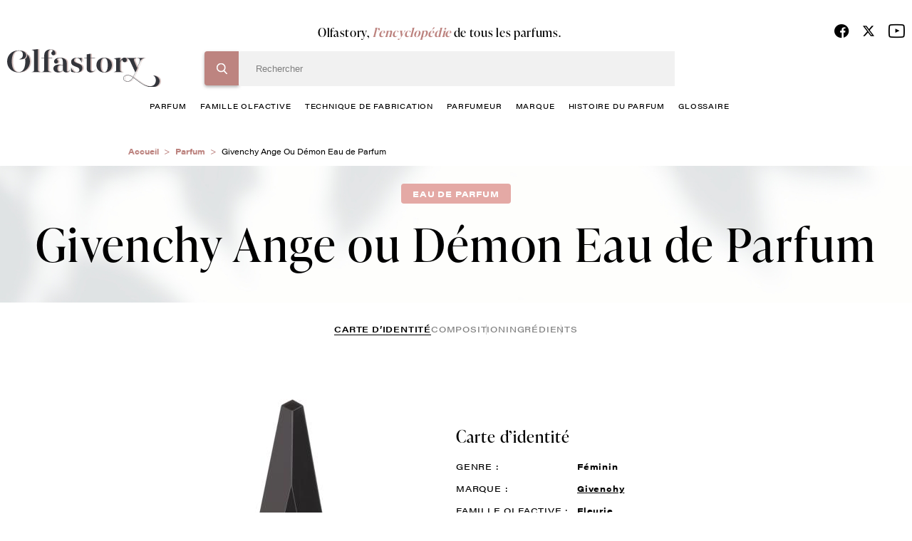

--- FILE ---
content_type: text/html; charset=UTF-8
request_url: https://www.olfastory.com/parfum/ange-ou-demon
body_size: 14753
content:
<!DOCTYPE html>
<html lang="fr" dir="ltr">
  <head>
    <!-- Google Tag Manager -->
    <script>(function(w,d,s,l,i){w[l]=w[l]||[];w[l].push({'gtm.start':
    new Date().getTime(),event:'gtm.js'});var f=d.getElementsByTagName(s)[0],
    j=d.createElement(s),dl=l!='dataLayer'?'&l='+l:'';j.async=true;j.src=
    'https://www.googletagmanager.com/gtm.js?id='+i+dl;f.parentNode.insertBefore(j,f);
    })(window,document,'script','dataLayer','GTM-NNPTBVJ3');</script>
    <!-- End Google Tag Manager -->
    <meta charset="utf-8" />
<meta name="description" content="Givenchy Ange ou Démon Eau de Parfum Givenchy. Olfastory, l&#039;encyclopédie du parfum - Tout savoir sur le parfum Givenchy Ange ou Démon Eau de Parfum Givenchy." />
<link rel="canonical" href="https://www.olfastory.com/parfum/ange-ou-demon" />
<meta name="Generator" content="Drupal 10 (https://www.drupal.org)" />
<meta name="MobileOptimized" content="width" />
<meta name="HandheldFriendly" content="true" />
<meta name="viewport" content="width=device-width, initial-scale=1.0" />
<link rel="icon" href="/sites/default/themes/olfastory/favicon.ico" type="image/vnd.microsoft.icon" />

    <title>Givenchy Ange ou Démon Eau de Parfum Givenchy, Parfum Fleurie | Olfastory</title>
    <link rel="stylesheet" media="all" href="/sites/default/files/css/css_LncDp84LPOEU9TiQ8H4W7DE1hVg1Uh1lagTycQZWDDY.css?delta=0&amp;language=fr&amp;theme=olfastory&amp;include=eJwFwQEKABAMBdALyc70MUrTtE1xe-9VNaZmZ0MyJm5S6fBQezRECyT58-BFBc4fkXIRfQ" />
<link rel="stylesheet" media="all" href="/sites/default/files/css/css_wihZOT9mFtSupCjVRrRuuB_Qyj3J8emoWOyt9r6IKKc.css?delta=1&amp;language=fr&amp;theme=olfastory&amp;include=eJwFwQEKABAMBdALyc70MUrTtE1xe-9VNaZmZ0MyJm5S6fBQezRECyT58-BFBc4fkXIRfQ" />

    
      </head>
  <body class="pace-done loading-finished" >
    <!-- Google Tag Manager (noscript) -->
    <noscript><iframe src="https://www.googletagmanager.com/ns.html?id=GTM-NNPTBVJ3"
    height="0" width="0" style="display:none;visibility:hidden" title=""></iframe></noscript>
    <!-- End Google Tag Manager (noscript) -->
        <a href="#main-content" class="visually-hidden focusable">
      Aller au contenu principal
    </a>
    
      <div class="dialog-off-canvas-main-canvas" data-off-canvas-main-canvas>
    <div class="layout-container">
  <header role="banner" class="o-header js-sticky__header stuck">
    <div class="c-header__main">
      <div class="o-row--flex">
        <div class="o-header__content">
          <div class="o__logo">
            <a href="/" title="Olfastory"><img src="/sites/default/themes/olfastory/logo.svg" width="216" height="53" alt="logo" data-aos="zoom-out-right"></a>
          </div>

          <div class="c-header__bloc">
                          <span class="title">Olfastory, <span>l’encyclopédie</span> de tous les parfums.</span>
            
             <div class="c-header__form">
                <div>
    
<div class="search-block-form">

	<form action="/recherche" method="get" id="header-search" accept-charset="UTF-8">
  <div class="js-form-item form-item js-form-type-textfield form-item-search-hidden js-form-item-search-hidden">
      <label for="edit-search-hidden"></label>
        <input style="display:none;" data-delay="30" data-drupal-selector="edit-search-hidden" type="text" id="edit-search-hidden" name="search_hidden" value="" size="60" maxlength="128" class="form-text" />

        </div>
<div class="js-form-item form-item js-form-type-search form-item-search-key js-form-item-search-key">
      <label for="edit-search-key" class="js-form-required form-required"></label>
        <input data-drupal-selector="edit-search-key" type="search" id="edit-search-key" name="search_key" value="" size="60" maxlength="128" placeholder="Rechercher" class="form-search required" required="required" aria-required="true" />

        </div>

      
<div class="bloc-input">
      <input data-drupal-selector="edit-submit" type="submit" id="edit-submit" value="Rechercher" class="button js-form-submit form-submit" />
</div> <input data-drupal-selector="edit-header-search" type="hidden" name="form_id" value="header_search" />

</form>



	
	<span id="search-header-teaser"></span>
	</div>
<nav role="navigation" class="o-nav" aria-labelledby="block-menuprincipale-menu" id="block-menuprincipale">
    
        
              <ul class="c-nav__principal">
                          <li>
            <a href="/parfum" data-drupal-link-system-path="node/10053">parfum</a>
                                        <ul class="c-nav__level1">
                          <li>
            <a href="/parfum/femme" data-drupal-link-system-path="node/10027">femme</a>
                      </li>
                              <li>
            <a href="/parfum/homme" data-drupal-link-system-path="node/10028">homme</a>
                      </li>
                              <li>
            <a href="/parfum/enfant" data-drupal-link-system-path="node/10029">enfant</a>
                      </li>
                              <li>
            <a href="/parfum/mixte" data-drupal-link-system-path="node/10030">mixte</a>
                      </li>
                </ul>
  
                      </li>
                              <li>
            <a href="/famille-olfactive" data-drupal-link-system-path="node/10024">famille olfactive</a>
                                        <ul class="c-nav__level1">
                          <li>
            <a href="/famille-olfactive/aldehydee" data-drupal-link-system-path="node/382">Aldéhydée</a>
                      </li>
                              <li>
            <a href="/famille-olfactive/aromatique" data-drupal-link-system-path="node/367">Aromatique</a>
                      </li>
                              <li>
            <a href="/famille-olfactive/boisee" data-drupal-link-system-path="node/368">Boisée</a>
                      </li>
                              <li>
            <a href="/famille-olfactive/fleurie" data-drupal-link-system-path="node/372">Fleurie</a>
                      </li>
                              <li>
            <a href="/famille-olfactive/fruitee" data-drupal-link-system-path="node/391">Fruitée</a>
                      </li>
                              <li>
            <a href="/famille-olfactive/hesperidee" data-drupal-link-system-path="node/376">Hespéridée</a>
                      </li>
                              <li>
            <a href="/famille-olfactive/nouvelle-fraicheur" data-drupal-link-system-path="node/396">Nouvelle Fraîcheur</a>
                      </li>
                              <li>
            <a href="/famille-olfactive/epicee" data-drupal-link-system-path="node/388">Épicée</a>
                      </li>
                              <li>
            <a href="/famille-olfactive/ambree" data-drupal-link-system-path="node/383">Ambrée</a>
                      </li>
                              <li>
            <a href="/famille-olfactive/orientale" data-drupal-link-system-path="node/379">Orientale</a>
                      </li>
                              <li>
            <a href="/famille-olfactive/poudree" data-drupal-link-system-path="node/398">Poudrée</a>
                      </li>
                              <li>
            <a href="/famille-olfactive/chypree" data-drupal-link-system-path="node/369">Chyprée</a>
                      </li>
                              <li>
            <a href="/famille-olfactive/cuir" data-drupal-link-system-path="node/387">Cuir</a>
                      </li>
                              <li>
            <a href="/famille-olfactive/fougere" data-drupal-link-system-path="node/373">Fougère</a>
                      </li>
                              <li>
            <a href="/famille-olfactive/gourmande" data-drupal-link-system-path="node/392">Gourmande</a>
                      </li>
                              <li>
            <a href="/famille-olfactive/marine" data-drupal-link-system-path="node/394">Marine</a>
                      </li>
                              <li>
            <a href="/famille-olfactive/verte" data-drupal-link-system-path="node/399">Verte</a>
                      </li>
                </ul>
  
                      </li>
                              <li>
            <a href="/techniques-de-fabrication-du-parfum" data-drupal-link-system-path="node/10031">technique de fabrication</a>
                      </li>
                              <li>
            <a href="/parfumeur" data-drupal-link-system-path="node/10025">Parfumeur</a>
                      </li>
                              <li>
            <a href="/marque-parfum" data-drupal-link-system-path="node/10026">marque</a>
                      </li>
                              <li>
            <a href="/histoire-du-parfum" data-drupal-link-system-path="node/10032">histoire du parfum</a>
                      </li>
                              <li>
            <a href="/glossaire" data-drupal-link-system-path="glossaire">glossaire</a>
                      </li>
                </ul>
  


  </nav>

  </div>

              <div class="c__info--mobile">
                <ul class="c-social__list">
                  <li><a href="https://www.facebook.com/olfastory/" target="_blank" title="Facebook"><span class="c-fdbm__icon--facebook"> </span></a></li>
                  <li>
                    <a href="https://twitter.com/olfastory1" target="_blank" title="Twitter" rel="noopener">
                      <svg xmlns="http://www.w3.org/2000/svg" height="19" width="18" viewBox="0 0 512 512">
                        <path opacity="1" fill="#000000" d="M389.2 48h70.6L305.6 224.2 487 464H345L233.7 318.6 106.5 464H35.8L200.7 275.5 26.8 48H172.4L272.9 180.9 389.2 48zM364.4 421.8h39.1L151.1 88h-42L364.4 421.8z"/>
                      </svg>
                    </a>
                  </li>
                  <li><a href="https://www.youtube.com/channel/UCffx3NnCgQww-0nfm3s-KiA/channel/UCffx3NnCgQww-0nfm3s-KiA" target="_blank" title="Youtube"><span class="c-fdbm__icon--youtube"> </span></a></li>
                </ul>
                            </div>
            </div>
          </div>
          <div class="o-icon-header">
            <div class="c-nav__icon-search"></div>
            <div class="c-nav__icon"><span></span></div>
          </div>
          <div class="c__info">
            <ul class="c-social__list">
              <li><a href="https://www.facebook.com/olfastory/" target="_blank" title="Facebook"><span class="c-fdbm__icon--facebook"> </span></a></li>
              <li>
                <a href="https://twitter.com/olfastory1" target="_blank" title="Twitter" rel="noopener">
                  <svg xmlns="http://www.w3.org/2000/svg" height="19" width="18" viewBox="0 0 512 512">
                    <path opacity="1" fill="#000000" d="M389.2 48h70.6L305.6 224.2 487 464H345L233.7 318.6 106.5 464H35.8L200.7 275.5 26.8 48H172.4L272.9 180.9 389.2 48zM364.4 421.8h39.1L151.1 88h-42L364.4 421.8z"/>
                  </svg>
                </a>
              </li>
              <li><a href="https://www.youtube.com/channel/UCffx3NnCgQww-0nfm3s-KiA/channel/UCffx3NnCgQww-0nfm3s-KiA" target="_blank" title="Youtube"><span class="c-fdbm__icon--youtube"> </span></a></li>
            </ul>
                      </div>
        </div>
      </div>
    </div>
  </header>
  <a class="c-action__gototop" href="" title="Haut de page"></a>
  
  

    <div>
    <div id="block-olfastory-breadcrumbs">
  
    
          <nav role="navigation" aria-labelledby="system-breadcrumb">
        <ul class="c-breadcrumb__list">
                            <li class="c-breadcrumb__item">
                                            <a href="/">Accueil</a>
                                    </li>
                            <li class="c-breadcrumb__item">
                                            <a href="/parfum">Parfum</a>
                                    </li>
                            <li class="c-breadcrumb__item">
                                            Givenchy Ange Ou Démon Eau de Parfum
                                    </li>
                    </ul>
    </nav>

  </div>

  </div>


  

  

  <main role="main">
    <a id="main-content" tabindex="-1"></a>
    <div class="layout-content">
            <div>
    <div data-drupal-messages-fallback class="hidden"></div><div id="block-olfastory-content">
  
    
      <section class="o-header--product">
  <div class="o-row--flex">
    <div class="o-header--content">
              <span class="c-tag">Eau de parfum</span>
            <h1 class="c-title">
                  Givenchy Ange ou Démon Eau de Parfum
              </h1>
    </div>
  </div>
</section>
<div class="o-row--flex navbar__secondary">
  <ul class="o-navbar--secondary">
    <li>
      <a
        class="is-active"         href="/parfum/ange-ou-demon">
        Carte d’identité
      </a>
    </li>
          <li>
        <a
                    href="/parfum/ange-ou-demon/composition">
          composition
        </a>
      </li>
              <li>
        <a
                    href="/parfum/ange-ou-demon/ingredients">
          ingrédients
        </a>
      </li>
                  </ul>
</div>
<section class="o-infos--product">
	<div class="o-row--flex small">
		<div class="o-item--product">
			<div class="c-img--product c-img-product__identite">
																						<img src="/sites/default/files/styles/parfum_identite/public/tp-import/givenchy-ange-ou-demon-100_4.jpg?itok=DFauZlpt" alt="Givenchy Ange ou Démon Eau de Parfum, Givenchy"/>
																		</div>
			<div class="o-details--product">
				<h2>Carte d’identité</h2>
				<div class="o-features--product">
					<ul class="c-features">
													<li>
								<span class="c-title--feature">Genre :</span>
								<span class="c-name--feature">
																			Féminin
																	</span>
							</li>
																			<li>
								<span class="c-title--feature">Marque :</span>
								<a href="/marque/givenchy">
									<span class="c-name--feature">Givenchy</span>
								</a>
							</li>
																			<li>
								<span class="c-title--feature">Famille olfactive :</span>
								<a href="/famille-olfactive/fleurie">
									<span class="c-name--feature">Fleurie</span>
								</a>
							</li>
																			<li>
								<span class="c-title--feature">Concentration :</span>
								<span class="c-name--feature">Eau de parfum</span>
							</li>
																			<li>
								<span class="c-title--feature">Facettes :</span>
								<div class="c-loop-feature">
																			<a class="c-name--feature" href="/famille-olfactive/ambree">
											<span class="c-name--feature">Ambrée</span>
										</a>
																			<a class="c-name--feature" href="/famille-olfactive/gourmande">
											<span class="c-name--feature">Gourmande</span>
										</a>
																	</div>
							</li>
																			<li>
								<span class="c-title--feature">Date de création :</span>
								<span class="c-name--feature">2006</span>
							</li>
																			<li>
								<span class="c-title--feature">Parfumeurs :</span>
								<div class="c-loop-feature">
																			<a class="c-name--feature" href="/parfumeur/jacques-cavallier">
											Cavallier
											Jacques
										</a>
																			<a class="c-name--feature" href="/parfumeur/olivier-cresp">
											Cresp
											Olivier
										</a>
																	</div>
							</li>
																			<li class="contenance-list">
								<span class="c-title--feature">Contenances :</span>
								<span class="c-name--feature">Vapo 100 ml - Vapo 30 ml - Vapo 50 ml</span>
							</li>
											</ul>
				</div>
				<div class="o-description--product">
					<p>
						<p>Ces Messieurs ne diront jamais le contraire : les femmes sont des êtres mystérieux et parfois compliqués à cerner. Voilà pourquoi, Givenchy a imaginé un parfum à leur image. Vous l&#39;aurez reconnu, celui-ci se nomme Ange ou Démon.</p>
					</p>
					<a id="body-endlink" href="#" class="c-link--more js-scrollTo">
						En savoir plus
					</a>
				</div>
			</div>
		</div>
	</div>
</section>

	<section class="o-buy--product bg-linear--01">
		<div class="o-row--flex">
			<div class="o-carousel--buy_product">
				<h3 class="c-big--title">Achetez ce
					<i>parfum</i>
				</h3>
									<p class="c-date-price">Prix contastés sur ces sites
																								            le
						23-01-2026</p>
								<div class="o-carousel">
					<div class="o-header--carousel">
						<h3>Givenchy Ange ou Démon Eau de Parfum</h3>

						<ul class="c-capacities--ml tabs" role="tablist">
																								<li class="tab-link tab-84630" data-tab="tab-84630">
										<a href="javascript:void(0);">Vapo 30 ml</a>
									</li>
																																									<li class="tab-link tab-84624" data-tab="tab-84624">
										<a href="javascript:void(0);">Vapo 50 ml</a>
									</li>
																																									<li class="tab-link tab-84621" data-tab="tab-84621">
										<a href="javascript:void(0);">Vapo 100 ml</a>
									</li>
																														</ul>
					</div>


					<div class="js-carousel--tab tab-contents">
													<div class="js-carousel--buy tab-pane" id="tab-84630">
																									<div class="o-card--buy slide-item   buy-block-tp ">
										<div class="c-card--logo">
																							<img src="/sites/default/files/2022-08/tendance-parfums-logo.jpg" alt="">
																					</div>
										<div class="c-card--price">
											<span >53 €</span>
											<a class="link__animate" target="_blank" href="https://www.tendance-parfums.com/givenchy-ange-ou-demon.html" rel="noopener">
												<span>acheter ce parfum</span>
											</a>
										</div>
									</div>
															</div>
													<div class="js-carousel--buy tab-pane" id="tab-84624">
																									<div class="o-card--buy slide-item   buy-block-tp ">
										<div class="c-card--logo">
																							<img src="/sites/default/files/2022-08/tendance-parfums-logo.jpg" alt="">
																					</div>
										<div class="c-card--price">
											<span >78 €</span>
											<a class="link__animate" target="_blank" href="https://www.tendance-parfums.com/givenchy-ange-ou-demon.html" rel="noopener">
												<span>acheter ce parfum</span>
											</a>
										</div>
									</div>
															</div>
													<div class="js-carousel--buy tab-pane" id="tab-84621">
																									<div class="o-card--buy slide-item   buy-block-tp ">
										<div class="c-card--logo">
																							<img src="/sites/default/files/2022-08/tendance-parfums-logo.jpg" alt="">
																					</div>
										<div class="c-card--price">
											<span >108.5 €</span>
											<a class="link__animate" target="_blank" href="https://www.tendance-parfums.com/givenchy-ange-ou-demon.html" rel="noopener">
												<span>acheter ce parfum</span>
											</a>
										</div>
									</div>
															</div>
											</div>


				</div>
			</div>
		</div>
	</div>
</section>

<section class="o-carousel--product no-border--title bg-linear--02 pt-4">
    <div id="trigger1"></div>
    <div>
  
    
        <div class="o-row--flex">
    <div class="o-carousel--parfum">
      <h2 class="c-big--title">
        Ils pourraient vous <i>intéresser</i>
                  <span class="c-border--01"></span>
              </h2>
      <div class="o-carousel">
        <div class="js-carousel--product">
                      <div class="o-card--product slide-item">
              <div class="c-card-content">

                  <div class="c-card--image">
                                     <img
                      width="235"
                      height="235"
                      class="js-lazyload"
                      data-src="/sites/default/files/styles/235x235/public/tp-import/3274872480636_1_1.jpg?itok=o4kerqaR"
                      alt="L&#039;Eau Pure Eau de Parfum">                  </div>

                <div class="c-card--title">
                  <h3>L&#039;Eau Pure Eau de Parfum</h3>
                                      <p>Kenzo</p>
                                  </div>
              </div>
              <div class="c-card-infos">
                <div class="c-card-left">
                                      <span>Notes Florales Boisées Aquatiques</span>
                                                        <span>2025</span>
                                  </div>
                <div class="c-card-right">
                                                            <span>Féminin</span>
                                      
                                      <span>Hespéridée</span>
                                  </div>
                <a class="c-card-btn" href="/parfum/leau-pure">Découvrir</a>
              </div>
              <a class="link__all--bloc" href="/parfum/leau-pure"></a>
            </div>
                      <div class="o-card--product slide-item">
              <div class="c-card-content">

                  <div class="c-card--image">
                                     <img
                      width="235"
                      height="235"
                      class="js-lazyload"
                      data-src="/sites/default/files/styles/235x235/public/tp-import/8435415102698_6.jpg?itok=W1H7J_J3"
                      alt="Scandal Intense">                  </div>

                <div class="c-card--title">
                  <h3>Scandal Intense</h3>
                                      <p>Jean Paul Gaultier</p>
                                  </div>
              </div>
              <div class="c-card-infos">
                <div class="c-card-left">
                                      <span>Eau de Parfum Intense </span>
                                                        <span>2025</span>
                                  </div>
                <div class="c-card-right">
                                                            <span>Féminin</span>
                                      
                                      <span>Orientale</span>
                                  </div>
                <a class="c-card-btn" href="/parfum/scandal-intense">Découvrir</a>
              </div>
              <a class="link__all--bloc" href="/parfum/scandal-intense"></a>
            </div>
                      <div class="o-card--product slide-item">
              <div class="c-card-content">

                  <div class="c-card--image">
                                     <img
                      width="235"
                      height="235"
                      class="js-lazyload"
                      data-src="/sites/default/files/styles/235x235/public/this-is-her-burning-love-zadig-voltaire.jpg?itok=e_dch9n9"
                      alt="This is Her ! Burning Love">                  </div>

                <div class="c-card--title">
                  <h3>This is Her ! Burning Love</h3>
                                      <p>Zadig &amp; Voltaire</p>
                                  </div>
              </div>
              <div class="c-card-infos">
                <div class="c-card-left">
                                      <span>Eau de parfum</span>
                                                        <span>2025</span>
                                  </div>
                <div class="c-card-right">
                                                            <span>Féminin</span>
                                      
                                      <span>Fleurie</span>
                                  </div>
                <a class="c-card-btn" href="/parfum/her-burning-love">Découvrir</a>
              </div>
              <a class="link__all--bloc" href="/parfum/her-burning-love"></a>
            </div>
                      <div class="o-card--product slide-item">
              <div class="c-card-content">

                  <div class="c-card--image">
                                     <img
                      width="235"
                      height="235"
                      class="js-lazyload"
                      data-src="/sites/default/files/styles/235x235/public/tp-import/3274872480469_1_1.jpg?itok=PbBg0afi"
                      alt="Flower By Kenzo Cherry Poppy">                  </div>

                <div class="c-card--title">
                  <h3>Flower By Kenzo Cherry Poppy</h3>
                                      <p>Kenzo</p>
                                  </div>
              </div>
              <div class="c-card-infos">
                <div class="c-card-left">
                                      <span>Eau de Parfum Notes Florales Fruitées</span>
                                                        <span>2025</span>
                                  </div>
                <div class="c-card-right">
                                                            <span>Féminin</span>
                                      
                                      <span>Fleurie</span>
                                  </div>
                <a class="c-card-btn" href="/parfum/flower-cherry-poppy">Découvrir</a>
              </div>
              <a class="link__all--bloc" href="/parfum/flower-cherry-poppy"></a>
            </div>
                      <div class="o-card--product slide-item">
              <div class="c-card-content">

                  <div class="c-card--image">
                                     <img
                      width="235"
                      height="235"
                      class="js-lazyload"
                      data-src="/sites/default/files/styles/235x235/public/tp-import/3614274289466_2.jpg?itok=tifubSj8"
                      alt="Mugler Alien Extraintense Eau de Parfum rechargeable">                  </div>

                <div class="c-card--title">
                  <h3>Mugler Alien Extraintense Eau de Parfum rechargeable</h3>
                                      <p>Mugler Alien Extraintense Eau de Parfum rechargeable</p>
                                  </div>
              </div>
              <div class="c-card-infos">
                <div class="c-card-left">
                                      <span>Eau de Parfum Rechargeable</span>
                                                        <span>2025</span>
                                  </div>
                <div class="c-card-right">
                                                            <span>Féminin</span>
                                      
                                      <span>Fleurie</span>
                                  </div>
                <a class="c-card-btn" href="/parfum/alien-extraintense">Découvrir</a>
              </div>
              <a class="link__all--bloc" href="/parfum/alien-extraintense"></a>
            </div>
                      <div class="o-card--product slide-item">
              <div class="c-card-content">

                  <div class="c-card--image">
                                     <img
                      width="235"
                      height="235"
                      class="js-lazyload"
                      data-src="/sites/default/files/styles/235x235/public/2025-06/la-vie-est-belle-vanille-nude-lancome.jpg?itok=Fs0YSkue"
                      alt="La Vie est Belle Vanille Nude">                  </div>

                <div class="c-card--title">
                  <h3>La Vie est Belle Vanille Nude</h3>
                                      <p>Lancôme</p>
                                  </div>
              </div>
              <div class="c-card-infos">
                <div class="c-card-left">
                                      <span>Eau de parfum</span>
                                                        <span>2025</span>
                                  </div>
                <div class="c-card-right">
                                                            <span>Féminin</span>
                                      
                                      <span>Fleurie</span>
                                  </div>
                <a class="c-card-btn" href="/parfum/la-vie-est-belle-vanille-nude">Découvrir</a>
              </div>
              <a class="link__all--bloc" href="/parfum/la-vie-est-belle-vanille-nude"></a>
            </div>
                      <div class="o-card--product slide-item">
              <div class="c-card-content">

                  <div class="c-card--image">
                                     <img
                      width="235"
                      height="235"
                      class="js-lazyload"
                      data-src="/sites/default/files/styles/235x235/public/tp-import/3614274026504_7.jpg?itok=q36RagKe"
                      alt="Cacharel ella ella Eau de Parfum">                  </div>

                <div class="c-card--title">
                  <h3>Cacharel ella ella Eau de Parfum</h3>
                                      <p>Cacharel</p>
                                  </div>
              </div>
              <div class="c-card-infos">
                <div class="c-card-left">
                                      <span>Eau de parfum</span>
                                                        <span>2025</span>
                                  </div>
                <div class="c-card-right">
                                                            <span>Féminin</span>
                                      
                                      <span>Chyprée</span>
                                  </div>
                <a class="c-card-btn" href="/parfum/ella-ella">Découvrir</a>
              </div>
              <a class="link__all--bloc" href="/parfum/ella-ella"></a>
            </div>
                      <div class="o-card--product slide-item">
              <div class="c-card-content">

                  <div class="c-card--image">
                                     <img
                      width="235"
                      height="235"
                      class="js-lazyload"
                      data-src="/sites/default/files/styles/235x235/public/tp-import/3614274292220_10.jpg?itok=BrVBFTuP"
                      alt="Angel Stellar">                  </div>

                <div class="c-card--title">
                  <h3>Angel Stellar</h3>
                                      <p>Angel Stellar</p>
                                  </div>
              </div>
              <div class="c-card-infos">
                <div class="c-card-left">
                                      <span>Eau de Parfum Rechargeable</span>
                                                        <span>2025</span>
                                  </div>
                <div class="c-card-right">
                                                            <span>Féminin</span>
                                      
                                      <span>Orientale</span>
                                  </div>
                <a class="c-card-btn" href="/parfum/angel-stellar">Découvrir</a>
              </div>
              <a class="link__all--bloc" href="/parfum/angel-stellar"></a>
            </div>
                      <div class="o-card--product slide-item">
              <div class="c-card-content">

                  <div class="c-card--image">
                                     <img
                      width="235"
                      height="235"
                      class="js-lazyload"
                      data-src="/sites/default/files/styles/235x235/public/tp-import/8411061106211_1_1.jpg?itok=7ZSUZlnw"
                      alt="Carolina Herrera Very Good Girl Elixir Eau de Parfum">                  </div>

                <div class="c-card--title">
                  <h3>Carolina Herrera Very Good Girl Elixir Eau de Parfum</h3>
                                      <p>Carolina Herrera</p>
                                  </div>
              </div>
              <div class="c-card-infos">
                <div class="c-card-left">
                                      <span>Eau de parfum</span>
                                                        <span>2025</span>
                                  </div>
                <div class="c-card-right">
                                                            <span>Féminin</span>
                                      
                                      <span>Orientale</span>
                                  </div>
                <a class="c-card-btn" href="/parfum/very-good-girl-elixir">Découvrir</a>
              </div>
              <a class="link__all--bloc" href="/parfum/very-good-girl-elixir"></a>
            </div>
                      <div class="o-card--product slide-item">
              <div class="c-card-content">

                  <div class="c-card--image">
                                     <img
                      width="235"
                      height="235"
                      class="js-lazyload"
                      data-src="/sites/default/files/styles/235x235/public/paradoxe-radical-essence-prada.jpg?itok=ZrzAU4ws"
                      alt="Paradoxe Radical Essence">                  </div>

                <div class="c-card--title">
                  <h3>Paradoxe Radical Essence</h3>
                                      <p>Prada</p>
                                  </div>
              </div>
              <div class="c-card-infos">
                <div class="c-card-left">
                                                        <span>2025</span>
                                  </div>
                <div class="c-card-right">
                                                            <span>Féminin</span>
                                      
                                      <span>Fleurie</span>
                                  </div>
                <a class="c-card-btn" href="/parfum/paradoxe-radical-essence">Découvrir</a>
              </div>
              <a class="link__all--bloc" href="/parfum/paradoxe-radical-essence"></a>
            </div>
                      <div class="o-card--product slide-item">
              <div class="c-card-content">

                  <div class="c-card--image">
                                     <img
                      width="235"
                      height="235"
                      class="js-lazyload"
                      data-src="/sites/default/files/styles/235x235/public/tp-import/3614274335675_1_1.jpg?itok=lQmmYnaP"
                      alt="Lancôme La Nuit Trésor Vanille Noire Eau de parfum">                  </div>

                <div class="c-card--title">
                  <h3>Lancôme La Nuit Trésor Vanille Noire Eau de parfum</h3>
                                      <p>Lancôme</p>
                                  </div>
              </div>
              <div class="c-card-infos">
                <div class="c-card-left">
                                      <span>Eau de parfum</span>
                                                        <span>2025</span>
                                  </div>
                <div class="c-card-right">
                                                            <span>Féminin</span>
                                      
                                      <span>Orientale</span>
                                  </div>
                <a class="c-card-btn" href="/parfum/la-nuit-tresor-vanille-noire">Découvrir</a>
              </div>
              <a class="link__all--bloc" href="/parfum/la-nuit-tresor-vanille-noire"></a>
            </div>
                      <div class="o-card--product slide-item">
              <div class="c-card-content">

                  <div class="c-card--image">
                                     <img
                      width="235"
                      height="235"
                      class="js-lazyload"
                      data-src="/sites/default/files/styles/235x235/public/coach-gold-coach-new-york.jpg?itok=v3QqR0ND"
                      alt="Coach Gold">                  </div>

                <div class="c-card--title">
                  <h3>Coach Gold</h3>
                                      <p>Coach</p>
                                  </div>
              </div>
              <div class="c-card-infos">
                <div class="c-card-left">
                                      <span>Extrait</span>
                                                        <span>2025</span>
                                  </div>
                <div class="c-card-right">
                                                            <span>Féminin</span>
                                      
                                      <span>Orientale</span>
                                  </div>
                <a class="c-card-btn" href="/parfum/coach-gold">Découvrir</a>
              </div>
              <a class="link__all--bloc" href="/parfum/coach-gold"></a>
            </div>
                      <div class="o-card--product slide-item">
              <div class="c-card-content">

                  <div class="c-card--image">
                                     <img
                      width="235"
                      height="235"
                      class="js-lazyload"
                      data-src="/sites/default/files/styles/235x235/public/tp-import/3614274185300_1.jpg?itok=DiFW9BK_"
                      alt="Black Opium Glitter">                  </div>

                <div class="c-card--title">
                  <h3>Black Opium Glitter</h3>
                                      <p>Yves Saint Laurent</p>
                                  </div>
              </div>
              <div class="c-card-infos">
                <div class="c-card-left">
                                      <span>Eau de parfum</span>
                                                        <span>2025</span>
                                  </div>
                <div class="c-card-right">
                                                            <span>Féminin</span>
                                      
                                      <span>Orientale</span>
                                  </div>
                <a class="c-card-btn" href="/parfum/black-opium-glitter">Découvrir</a>
              </div>
              <a class="link__all--bloc" href="/parfum/black-opium-glitter"></a>
            </div>
                      <div class="o-card--product slide-item">
              <div class="c-card-content">

                  <div class="c-card--image">
                                     <img
                      width="235"
                      height="235"
                      class="js-lazyload"
                      data-src="/sites/default/files/styles/235x235/public/tp-import/3614274299212_6.jpg?itok=QsDIU6SY"
                      alt="Idôle Power">                  </div>

                <div class="c-card--title">
                  <h3>Idôle Power</h3>
                                      <p>Lancôme</p>
                                  </div>
              </div>
              <div class="c-card-infos">
                <div class="c-card-left">
                                      <span>Eau de parfum</span>
                                                        <span>2025</span>
                                  </div>
                <div class="c-card-right">
                                                            <span>Féminin</span>
                                      
                                      <span>Fleurie</span>
                                  </div>
                <a class="c-card-btn" href="/parfum/idole-power">Découvrir</a>
              </div>
              <a class="link__all--bloc" href="/parfum/idole-power"></a>
            </div>
                      <div class="o-card--product slide-item">
              <div class="c-card-content">

                  <div class="c-card--image">
                                     <img
                      width="235"
                      height="235"
                      class="js-lazyload"
                      data-src="/sites/default/files/styles/235x235/public/ambre-samar-guerlain.jpg?itok=kfBj5QKj"
                      alt="Ambre Samar">                  </div>

                <div class="c-card--title">
                  <h3>Ambre Samar</h3>
                                      <p>Guerlain</p>
                                  </div>
              </div>
              <div class="c-card-infos">
                <div class="c-card-left">
                                      <span>Eau de parfum</span>
                                                        <span>2025</span>
                                  </div>
                <div class="c-card-right">
                                                            <span>Féminin</span>
                                      
                                      <span>Orientale</span>
                                  </div>
                <a class="c-card-btn" href="/parfum/ambre-samar">Découvrir</a>
              </div>
              <a class="link__all--bloc" href="/parfum/ambre-samar"></a>
            </div>
                      <div class="o-card--product slide-item">
              <div class="c-card-content">

                  <div class="c-card--image">
                                     <img
                      width="235"
                      height="235"
                      class="js-lazyload"
                      data-src="/sites/default/files/styles/235x235/public/tp-import/3614274293845_9.jpg?itok=NnzG3ba1"
                      alt="Libre L&#039;Eau Nue">                  </div>

                <div class="c-card--title">
                  <h3>Libre L&#039;Eau Nue</h3>
                                      <p>Yves Saint Laurent</p>
                                  </div>
              </div>
              <div class="c-card-infos">
                <div class="c-card-left">
                                      <span>Parfum de peau pour femme</span>
                                                        <span>2025</span>
                                  </div>
                <div class="c-card-right">
                                                            <span>Féminin</span>
                                      
                                      <span>Fleurie</span>
                                  </div>
                <a class="c-card-btn" href="/parfum/libre-leau-nue">Découvrir</a>
              </div>
              <a class="link__all--bloc" href="/parfum/libre-leau-nue"></a>
            </div>
                      <div class="o-card--product slide-item">
              <div class="c-card-content">

                  <div class="c-card--image">
                                     <img
                      width="235"
                      height="235"
                      class="js-lazyload"
                      data-src="/sites/default/files/styles/235x235/public/tp-import/3614274459708_5.jpg?itok=C28Ue79F"
                      alt="Sì Passione Red Musk">                  </div>

                <div class="c-card--title">
                  <h3>Sì Passione Red Musk</h3>
                                      <p>Armani</p>
                                  </div>
              </div>
              <div class="c-card-infos">
                <div class="c-card-left">
                                      <span>Eau de parfum</span>
                                                        <span>2025</span>
                                  </div>
                <div class="c-card-right">
                                                            <span>Féminin</span>
                                      
                                      <span>Fleurie</span>
                                  </div>
                <a class="c-card-btn" href="/parfum/si-passione-red-musk">Découvrir</a>
              </div>
              <a class="link__all--bloc" href="/parfum/si-passione-red-musk"></a>
            </div>
                      <div class="o-card--product slide-item">
              <div class="c-card-content">

                  <div class="c-card--image">
                                     <img
                      width="235"
                      height="235"
                      class="js-lazyload"
                      data-src="/sites/default/files/styles/235x235/public/tp-import/lacoste-silver-rose-100-ml_1.jpg?itok=goS56X0p"
                      alt="L.12.12 Silver Rose">                  </div>

                <div class="c-card--title">
                  <h3>L.12.12 Silver Rose</h3>
                                      <p>Lacoste</p>
                                  </div>
              </div>
              <div class="c-card-infos">
                <div class="c-card-left">
                                      <span>Eau de parfum</span>
                                                        <span>2025</span>
                                  </div>
                <div class="c-card-right">
                                                            <span>Féminin</span>
                                      
                                      <span>Fleurie</span>
                                  </div>
                <a class="c-card-btn" href="/parfum/l1212-silver-rose">Découvrir</a>
              </div>
              <a class="link__all--bloc" href="/parfum/l1212-silver-rose"></a>
            </div>
                      <div class="o-card--product slide-item">
              <div class="c-card-content">

                  <div class="c-card--image">
                                     <img
                      width="235"
                      height="235"
                      class="js-lazyload"
                      data-src="/sites/default/files/styles/235x235/public/black-opium-glitter-ysl.jpg?itok=ou2zanuw"
                      alt="Blacck Opium Glitter">                  </div>

                <div class="c-card--title">
                  <h3>Blacck Opium Glitter</h3>
                                      <p>Yves Saint Laurent</p>
                                  </div>
              </div>
              <div class="c-card-infos">
                <div class="c-card-left">
                                      <span>Eau de parfum</span>
                                                        <span>2025</span>
                                  </div>
                <div class="c-card-right">
                                                            <span>Féminin</span>
                                      
                                      <span>Orientale</span>
                                  </div>
                <a class="c-card-btn" href="/parfum/blacck-opium-glitter">Découvrir</a>
              </div>
              <a class="link__all--bloc" href="/parfum/blacck-opium-glitter"></a>
            </div>
                      <div class="o-card--product slide-item">
              <div class="c-card-content">

                  <div class="c-card--image">
                                     <img
                      width="235"
                      height="235"
                      class="js-lazyload"
                      data-src="/sites/default/files/styles/235x235/public/tp-import/3614274192285_7.jpg?itok=BpmIfl_M"
                      alt="My Way Ylang">                  </div>

                <div class="c-card--title">
                  <h3>My Way Ylang</h3>
                                      <p>Armani</p>
                                  </div>
              </div>
              <div class="c-card-infos">
                <div class="c-card-left">
                                      <span>Eau de parfum</span>
                                                        <span>2025</span>
                                  </div>
                <div class="c-card-right">
                                                            <span>Féminin</span>
                                      
                                      <span>Fleurie</span>
                                  </div>
                <a class="c-card-btn" href="/parfum/my-way-ylang">Découvrir</a>
              </div>
              <a class="link__all--bloc" href="/parfum/my-way-ylang"></a>
            </div>
                  </div>
      </div>
    </div>
  </div>

  </div>

</section>
    <section id="body-end" class="o-text--visual bg-linear--01_b_t">

        <div class="o-row--flex small">
            <div class="c-wysiwyg mt-5 mb-5">
                <p>Véritable énigme de la parfumerie, ce jus est cousu de multiples contrastes. Est-ce un ange ? Est-ce un démon ? Quoi qu&#39;il en soit, celui-ci reste très harmonieux et pourrait bien vous attirer pour vous prendre dans ses pièges illusoires&hellip;</p><h2>La femme mystérieuse de Givenchy</h2><p>L&#39;histoire du parfum Ange ou Démon débuta en 2006 des mains des parfumeurs Jean Pierre Béthouart et Olivier Cresp. Ensemble, ils ont imaginé un parfum splendide et mystérieux s&rsquo;ancrant à merveille dans l&#39;univers de Givenchy. Ce dernier est semblable à une lumière fascinante et irrésistible pouvant tout autant faire scintiller qu&#39;aveugler. Ange ou Démon est un parfum que l&#39;on dirait capable d&#39;attiser tous les fantasmes. Il s&#39;agit d&#39;un jus intrigant pouvant parfois donner le vertige. Il cache alors sous ses airs d&rsquo;ange autant de pièges et de défis qu&#39;une voix démoniaque. La femme Ange ou Démon ne manque donc en rien de tempérament. Elle est à la fois séductrice tout en sachant être discrète. Son parfum est à son image. Il est troublant, à la fois cristallin et ombrageux. Son charme s&#39;avère être puissant et charismatique. Ange ou Démon est semblable à un élixir presque magique cousu de fleurs orientales et sensuelles. Ses multiples contrastes sont l&rsquo;œuvre d&#39;une créativité exceptionnelle et son attirance semble sans limite.</p><h2>Les contrastes du parfum Ange ou Démon</h2><p>Ange ou Démon débute telle une surprise. Il possède des notes de tête inattendues et vivifiantes. En outre, ces dernières mettent en avant de l&#39;essence de mandarine de Calabre, un fruit revigorant et quelque peu insolent. Puis, du thym blanc apparaît, renforçant la facette aromatique de cette fraîcheur. Là, Givenchy laisse exploser toute son raffinement en intégrant à sa composition l&#39;une des épices les plus chères au monde : le safran. Celui-ci reste épicé mais tendre. Il est ici ajouté subtilement et ouvre la voie d&#39;un cœur plus floral. Le lys y est travaillé avec une extrême féminité et une élégance hors du commun. Il est associé à de l&#39;orchidée ainsi qu&#39;à de l&#39;ylang-ylang. Son cœur est à la fois poudré et exotique. Il est tout simplement rayonnant. Toutefois, l&#39;ensemble évolue peu à peu vers une facette plus sombre. Le sillage d&rsquo;Ange ou Démon est cousu de notes boisées de chêne et de palissandre associées à de la fève tonka et de la vanille. Le tout s&#39;achève alors telle une énigme sensuelle. Son flacon, quant à lui, est un véritable bijou. Ange ou Démon est contenu dans un écrin de verre ciselé. Celui-ci nous offre un dégradé hypnotique, clair au niveau de sa base et sombre en son sommet. Ainsi, il est à l&#39;image de la femme qu&rsquo;il incarne. Une pampille vient alors protéger cette fragrance. Le tout est taillé tel un prisme et capte la lumière tel un diamant. En tout point, Ange ou Démon est un véritable bijou.</p>
            </div>
        </div>

    </section>

    <section class="o-carousel--product bg-pink--03 pt-4">
        <div>
  
    
        <div class="o-row--flex">
    <div class="o-carousel--parfum">
      <h2 class="c-big--title">
        Parfums de la même <i>famille olfactive</i>
                  <span class="c-border--01"></span>
              </h2>
      <div class="o-carousel">
        <div class="js-carousel--product">
                      <div class="o-card--product slide-item">
              <div class="c-card-content">

                  <div class="c-card--image">
                                     <img
                      width="235"
                      height="235"
                      class="js-lazyload"
                      data-src="/sites/default/files/styles/235x235/public/tp-import/3349668641758_1_1.jpg?itok=2wPtqIfm"
                      alt="Olympéa Absolu">                  </div>

                <div class="c-card--title">
                  <h3>Olympéa Absolu</h3>
                                      <p>Olympéa Absolu</p>
                                  </div>
              </div>
              <div class="c-card-infos">
                <div class="c-card-left">
                                      <span>Parfum intense</span>
                                                        <span>2025</span>
                                  </div>
                <div class="c-card-right">
                                                            <span>Féminin</span>
                                      
                                      <span>Fleurie</span>
                                  </div>
                <a class="c-card-btn" href="/parfum/olympea-absolu">Découvrir</a>
              </div>
              <a class="link__all--bloc" href="/parfum/olympea-absolu"></a>
            </div>
                      <div class="o-card--product slide-item">
              <div class="c-card-content">

                  <div class="c-card--image">
                                     <img
                      width="235"
                      height="235"
                      class="js-lazyload"
                      data-src="/sites/default/files/styles/235x235/public/tp-import/3614274163421_3.jpg?itok=QzyVtKhI"
                      alt="Prada Infusion de Rhubarbe Eau de Parfum">                  </div>

                <div class="c-card--title">
                  <h3>Prada Infusion de Rhubarbe Eau de Parfum</h3>
                                      <p>Prada</p>
                                  </div>
              </div>
              <div class="c-card-infos">
                <div class="c-card-left">
                                      <span>Eau de parfum</span>
                                                        <span>2025</span>
                                  </div>
                <div class="c-card-right">
                                                            <span>Féminin</span>
                                      
                                      <span>Fleurie</span>
                                  </div>
                <a class="c-card-btn" href="/parfum/infusion-de-rhubarbe">Découvrir</a>
              </div>
              <a class="link__all--bloc" href="/parfum/infusion-de-rhubarbe"></a>
            </div>
                      <div class="o-card--product slide-item">
              <div class="c-card-content">

                  <div class="c-card--image">
                                     <img
                      width="235"
                      height="235"
                      class="js-lazyload"
                      data-src="/sites/default/files/styles/235x235/public/tp-import/3274872480711_1_1.jpg?itok=feXy7bgD"
                      alt="Flower Ikebana Indigo By Kenzo">                  </div>

                <div class="c-card--title">
                  <h3>Flower Ikebana Indigo By Kenzo</h3>
                                      <p>Kenzo</p>
                                  </div>
              </div>
              <div class="c-card-infos">
                <div class="c-card-left">
                                      <span>Eau de Parfum Florales Ambrées</span>
                                                        <span>2025</span>
                                  </div>
                <div class="c-card-right">
                                                            <span>Féminin</span>
                                      
                                      <span>Fleurie</span>
                                  </div>
                <a class="c-card-btn" href="/parfum/flower-ikebana-indigo">Découvrir</a>
              </div>
              <a class="link__all--bloc" href="/parfum/flower-ikebana-indigo"></a>
            </div>
                      <div class="o-card--product slide-item">
              <div class="c-card-content">

                  <div class="c-card--image">
                                     <img
                      width="235"
                      height="235"
                      class="js-lazyload"
                      data-src="/sites/default/files/styles/235x235/public/tp-import/3614274293845_9.jpg?itok=NnzG3ba1"
                      alt="Libre L&#039;Eau Nue">                  </div>

                <div class="c-card--title">
                  <h3>Libre L&#039;Eau Nue</h3>
                                      <p>Yves Saint Laurent</p>
                                  </div>
              </div>
              <div class="c-card-infos">
                <div class="c-card-left">
                                      <span>Parfum de peau pour femme</span>
                                                        <span>2025</span>
                                  </div>
                <div class="c-card-right">
                                                            <span>Féminin</span>
                                      
                                      <span>Fleurie</span>
                                  </div>
                <a class="c-card-btn" href="/parfum/libre-leau-nue">Découvrir</a>
              </div>
              <a class="link__all--bloc" href="/parfum/libre-leau-nue"></a>
            </div>
                      <div class="o-card--product slide-item">
              <div class="c-card-content">

                  <div class="c-card--image">
                                     <img
                      width="235"
                      height="235"
                      class="js-lazyload"
                      data-src="/sites/default/files/styles/235x235/public/tp-import/3137370363149_1_1.jpg?itok=oC3vONPj"
                      alt="Nina Rouge Crush">                  </div>

                <div class="c-card--title">
                  <h3>Nina Rouge Crush</h3>
                                      <p>Nina Ricci</p>
                                  </div>
              </div>
              <div class="c-card-infos">
                <div class="c-card-left">
                                      <span>Eau de parfum</span>
                                                        <span>2025</span>
                                  </div>
                <div class="c-card-right">
                                                            <span>Féminin</span>
                                      
                                      <span>Fleurie</span>
                                  </div>
                <a class="c-card-btn" href="/parfum/nina-rouge-crush">Découvrir</a>
              </div>
              <a class="link__all--bloc" href="/parfum/nina-rouge-crush"></a>
            </div>
                      <div class="o-card--product slide-item">
              <div class="c-card-content">

                  <div class="c-card--image">
                                     <img
                      width="235"
                      height="235"
                      class="js-lazyload"
                      data-src="/sites/default/files/styles/235x235/public/tp-import/3145891362206_7.jpg?itok=SSOqpDm5"
                      alt="Chance Eau Splendide">                  </div>

                <div class="c-card--title">
                  <h3>Chance Eau Splendide</h3>
                                      <p>Chanel</p>
                                  </div>
              </div>
              <div class="c-card-infos">
                <div class="c-card-left">
                                      <span>Eau de parfum</span>
                                                        <span>2025</span>
                                  </div>
                <div class="c-card-right">
                                                            <span>Féminin</span>
                                      
                                      <span>Fleurie</span>
                                  </div>
                <a class="c-card-btn" href="/parfum/chance-eau-splendide">Découvrir</a>
              </div>
              <a class="link__all--bloc" href="/parfum/chance-eau-splendide"></a>
            </div>
                      <div class="o-card--product slide-item">
              <div class="c-card-content">

                  <div class="c-card--image">
                                     <img
                      width="235"
                      height="235"
                      class="js-lazyload"
                      data-src="/sites/default/files/styles/235x235/public/tp-import/3614274289466_2.jpg?itok=tifubSj8"
                      alt="Mugler Alien Extraintense Eau de Parfum rechargeable">                  </div>

                <div class="c-card--title">
                  <h3>Mugler Alien Extraintense Eau de Parfum rechargeable</h3>
                                      <p>Mugler Alien Extraintense Eau de Parfum rechargeable</p>
                                  </div>
              </div>
              <div class="c-card-infos">
                <div class="c-card-left">
                                      <span>Eau de Parfum Rechargeable</span>
                                                        <span>2025</span>
                                  </div>
                <div class="c-card-right">
                                                            <span>Féminin</span>
                                      
                                      <span>Fleurie</span>
                                  </div>
                <a class="c-card-btn" href="/parfum/alien-extraintense">Découvrir</a>
              </div>
              <a class="link__all--bloc" href="/parfum/alien-extraintense"></a>
            </div>
                      <div class="o-card--product slide-item">
              <div class="c-card-content">

                  <div class="c-card--image">
                                     <img
                      width="235"
                      height="235"
                      class="js-lazyload"
                      data-src="/sites/default/files/styles/235x235/public/tp-import/3614274351064_2.jpg?itok=Pm94gN7V"
                      alt="Valentino Born in Roma Extradose Donna Parfum Pour Elle">                  </div>

                <div class="c-card--title">
                  <h3>Valentino Born in Roma Extradose Donna Parfum Pour Elle</h3>
                                      <p>Valentino</p>
                                  </div>
              </div>
              <div class="c-card-infos">
                <div class="c-card-left">
                                      <span>Parfum Pour Elle</span>
                                                        <span>2025</span>
                                  </div>
                <div class="c-card-right">
                                                            <span>Féminin</span>
                                      
                                      <span>Fleurie</span>
                                  </div>
                <a class="c-card-btn" href="/parfum/born-roma-extradose-donna">Découvrir</a>
              </div>
              <a class="link__all--bloc" href="/parfum/born-roma-extradose-donna"></a>
            </div>
                      <div class="o-card--product slide-item">
              <div class="c-card-content">

                  <div class="c-card--image">
                                     <img
                      width="235"
                      height="235"
                      class="js-lazyload"
                      data-src="/sites/default/files/styles/235x235/public/paradoxe-radical-essence-prada.jpg?itok=ZrzAU4ws"
                      alt="Paradoxe Radical Essence">                  </div>

                <div class="c-card--title">
                  <h3>Paradoxe Radical Essence</h3>
                                      <p>Prada</p>
                                  </div>
              </div>
              <div class="c-card-infos">
                <div class="c-card-left">
                                                        <span>2025</span>
                                  </div>
                <div class="c-card-right">
                                                            <span>Féminin</span>
                                      
                                      <span>Fleurie</span>
                                  </div>
                <a class="c-card-btn" href="/parfum/paradoxe-radical-essence">Découvrir</a>
              </div>
              <a class="link__all--bloc" href="/parfum/paradoxe-radical-essence"></a>
            </div>
                      <div class="o-card--product slide-item">
              <div class="c-card-content">

                  <div class="c-card--image">
                                     <img
                      width="235"
                      height="235"
                      class="js-lazyload"
                      data-src="/sites/default/files/styles/235x235/public/tp-import/3274872479746_1_1.jpg?itok=ZuMZam_S"
                      alt="Givenchy Irresistible Givenchy Eau De Parfum Nude Velvet">                  </div>

                <div class="c-card--title">
                  <h3>Givenchy Irresistible Givenchy Eau De Parfum Nude Velvet</h3>
                                      <p>Givenchy</p>
                                  </div>
              </div>
              <div class="c-card-infos">
                <div class="c-card-left">
                                      <span>Eau De Parfum Nude Velvet</span>
                                                        <span>2025</span>
                                  </div>
                <div class="c-card-right">
                                                            <span>Féminin</span>
                                      
                                      <span>Fleurie</span>
                                  </div>
                <a class="c-card-btn" href="/parfum/irresistible-nude-velvet">Découvrir</a>
              </div>
              <a class="link__all--bloc" href="/parfum/irresistible-nude-velvet"></a>
            </div>
                      <div class="o-card--product slide-item">
              <div class="c-card-content">

                  <div class="c-card--image">
                                     <img
                      width="235"
                      height="235"
                      class="js-lazyload"
                      data-src="/sites/default/files/styles/235x235/public/tp-import/lacoste-silver-rose-100-ml_1.jpg?itok=goS56X0p"
                      alt="L.12.12 Silver Rose">                  </div>

                <div class="c-card--title">
                  <h3>L.12.12 Silver Rose</h3>
                                      <p>Lacoste</p>
                                  </div>
              </div>
              <div class="c-card-infos">
                <div class="c-card-left">
                                      <span>Eau de parfum</span>
                                                        <span>2025</span>
                                  </div>
                <div class="c-card-right">
                                                            <span>Féminin</span>
                                      
                                      <span>Fleurie</span>
                                  </div>
                <a class="c-card-btn" href="/parfum/l1212-silver-rose">Découvrir</a>
              </div>
              <a class="link__all--bloc" href="/parfum/l1212-silver-rose"></a>
            </div>
                      <div class="o-card--product slide-item">
              <div class="c-card-content">

                  <div class="c-card--image">
                                     <img
                      width="235"
                      height="235"
                      class="js-lazyload"
                      data-src="/sites/default/files/styles/235x235/public/tp-import/audace-rochas-eau-de-parfum-60-ml_1.jpg?itok=1KLWXQhA"
                      alt="Rochas Audace Eau de Parfum">                  </div>

                <div class="c-card--title">
                  <h3>Rochas Audace Eau de Parfum</h3>
                                      <p>Rochas</p>
                                  </div>
              </div>
              <div class="c-card-infos">
                <div class="c-card-left">
                                      <span>Eau de parfum</span>
                                                        <span>2025</span>
                                  </div>
                <div class="c-card-right">
                                                            <span>Féminin</span>
                                      
                                      <span>Fleurie</span>
                                  </div>
                <a class="c-card-btn" href="/parfum/audace-0">Découvrir</a>
              </div>
              <a class="link__all--bloc" href="/parfum/audace-0"></a>
            </div>
                      <div class="o-card--product slide-item">
              <div class="c-card-content">

                  <div class="c-card--image">
                                     <img
                      width="235"
                      height="235"
                      class="js-lazyload"
                      data-src="/sites/default/files/styles/235x235/public/la-bomba-carolina-herrera-2025.jpg?itok=EjMq6_Ub"
                      alt="La Bomba">                  </div>

                <div class="c-card--title">
                  <h3>La Bomba</h3>
                                      <p>Carolina Herrera</p>
                                  </div>
              </div>
              <div class="c-card-infos">
                <div class="c-card-left">
                                                        <span>2025</span>
                                  </div>
                <div class="c-card-right">
                                                            <span>Féminin</span>
                                      
                                      <span>Fleurie</span>
                                  </div>
                <a class="c-card-btn" href="/parfum/la-bomba">Découvrir</a>
              </div>
              <a class="link__all--bloc" href="/parfum/la-bomba"></a>
            </div>
                      <div class="o-card--product slide-item">
              <div class="c-card-content">

                  <div class="c-card--image">
                                     <img
                      width="235"
                      height="235"
                      class="js-lazyload"
                      data-src="/sites/default/files/styles/235x235/public/this-is-her-burning-love-zadig-voltaire.jpg?itok=e_dch9n9"
                      alt="This is Her ! Burning Love">                  </div>

                <div class="c-card--title">
                  <h3>This is Her ! Burning Love</h3>
                                      <p>Zadig &amp; Voltaire</p>
                                  </div>
              </div>
              <div class="c-card-infos">
                <div class="c-card-left">
                                      <span>Eau de parfum</span>
                                                        <span>2025</span>
                                  </div>
                <div class="c-card-right">
                                                            <span>Féminin</span>
                                      
                                      <span>Fleurie</span>
                                  </div>
                <a class="c-card-btn" href="/parfum/her-burning-love">Découvrir</a>
              </div>
              <a class="link__all--bloc" href="/parfum/her-burning-love"></a>
            </div>
                      <div class="o-card--product slide-item">
              <div class="c-card-content">

                  <div class="c-card--image">
                                     <img
                      width="235"
                      height="235"
                      class="js-lazyload"
                      data-src="/sites/default/files/styles/235x235/public/tp-import/_3423222118983_1_1.jpg?itok=g60-91Ux"
                      alt="Zadig &amp; Voltaire ZADIG Eau de Parfum">                  </div>

                <div class="c-card--title">
                  <h3>Zadig &amp; Voltaire ZADIG Eau de Parfum</h3>
                                      <p>Zadig &amp; Voltaire</p>
                                  </div>
              </div>
              <div class="c-card-infos">
                <div class="c-card-left">
                                      <span>Eau de parfum</span>
                                                        <span>2025</span>
                                  </div>
                <div class="c-card-right">
                                                            <span>Féminin</span>
                                      
                                      <span>Fleurie</span>
                                  </div>
                <a class="c-card-btn" href="/parfum/zadig-0">Découvrir</a>
              </div>
              <a class="link__all--bloc" href="/parfum/zadig-0"></a>
            </div>
                      <div class="o-card--product slide-item">
              <div class="c-card-content">

                  <div class="c-card--image">
                                     <img
                      width="235"
                      height="235"
                      class="js-lazyload"
                      data-src="/sites/default/files/styles/235x235/public/gucci-flora-gorgeous-gardenia-intense.jpg?itok=s9jaokYE"
                      alt="Flora Gorgeous Gardenia Intense">                  </div>

                <div class="c-card--title">
                  <h3>Flora Gorgeous Gardenia Intense</h3>
                                      <p>Gucci</p>
                                  </div>
              </div>
              <div class="c-card-infos">
                <div class="c-card-left">
                                      <span>Eau de parfum</span>
                                                        <span>2025</span>
                                  </div>
                <div class="c-card-right">
                                                            <span>Féminin</span>
                                      
                                      <span>Fleurie</span>
                                  </div>
                <a class="c-card-btn" href="/parfum/flora-gorgeous-gardenia-intense">Découvrir</a>
              </div>
              <a class="link__all--bloc" href="/parfum/flora-gorgeous-gardenia-intense"></a>
            </div>
                      <div class="o-card--product slide-item">
              <div class="c-card-content">

                  <div class="c-card--image">
                                     <img
                      width="235"
                      height="235"
                      class="js-lazyload"
                      data-src="/sites/default/files/styles/235x235/public/2025-06/la-vie-est-belle-vanille-nude-lancome.jpg?itok=Fs0YSkue"
                      alt="La Vie est Belle Vanille Nude">                  </div>

                <div class="c-card--title">
                  <h3>La Vie est Belle Vanille Nude</h3>
                                      <p>Lancôme</p>
                                  </div>
              </div>
              <div class="c-card-infos">
                <div class="c-card-left">
                                      <span>Eau de parfum</span>
                                                        <span>2025</span>
                                  </div>
                <div class="c-card-right">
                                                            <span>Féminin</span>
                                      
                                      <span>Fleurie</span>
                                  </div>
                <a class="c-card-btn" href="/parfum/la-vie-est-belle-vanille-nude">Découvrir</a>
              </div>
              <a class="link__all--bloc" href="/parfum/la-vie-est-belle-vanille-nude"></a>
            </div>
                      <div class="o-card--product slide-item">
              <div class="c-card-content">

                  <div class="c-card--image">
                                     <img
                      width="235"
                      height="235"
                      class="js-lazyload"
                      data-src="/sites/default/files/styles/235x235/public/divine-elixir-jean-paul-gaultier.jpg?itok=3V5Ik8A3"
                      alt="Divine Elixir">                  </div>

                <div class="c-card--title">
                  <h3>Divine Elixir</h3>
                                      <p>Jean Paul Gaultier</p>
                                  </div>
              </div>
              <div class="c-card-infos">
                <div class="c-card-left">
                                                        <span>2025</span>
                                  </div>
                <div class="c-card-right">
                                                            <span>Féminin</span>
                                      
                                      <span>Fleurie</span>
                                  </div>
                <a class="c-card-btn" href="/parfum/divine-elixir">Découvrir</a>
              </div>
              <a class="link__all--bloc" href="/parfum/divine-elixir"></a>
            </div>
                      <div class="o-card--product slide-item">
              <div class="c-card-content">

                  <div class="c-card--image">
                                     <img
                      width="235"
                      height="235"
                      class="js-lazyload"
                      data-src="/sites/default/files/styles/235x235/public/2025-07/lancome-absolue-forbidden-rose.jpg?itok=0pHUcYrD"
                      alt="Absolue Forbidden Rose">                  </div>

                <div class="c-card--title">
                  <h3>Absolue Forbidden Rose</h3>
                                      <p>Lancôme</p>
                                  </div>
              </div>
              <div class="c-card-infos">
                <div class="c-card-left">
                                      <span>Eau de parfum</span>
                                                        <span>2025</span>
                                  </div>
                <div class="c-card-right">
                                                            <span>Féminin</span>
                                      
                                      <span>Fleurie</span>
                                  </div>
                <a class="c-card-btn" href="/parfum/absolue-forbidden-rose">Découvrir</a>
              </div>
              <a class="link__all--bloc" href="/parfum/absolue-forbidden-rose"></a>
            </div>
                      <div class="o-card--product slide-item">
              <div class="c-card-content">

                  <div class="c-card--image">
                                     <img
                      width="235"
                      height="235"
                      class="js-lazyload"
                      data-src="/sites/default/files/styles/235x235/public/tp-import/3274872480469_1_1.jpg?itok=PbBg0afi"
                      alt="Flower By Kenzo Cherry Poppy">                  </div>

                <div class="c-card--title">
                  <h3>Flower By Kenzo Cherry Poppy</h3>
                                      <p>Kenzo</p>
                                  </div>
              </div>
              <div class="c-card-infos">
                <div class="c-card-left">
                                      <span>Eau de Parfum Notes Florales Fruitées</span>
                                                        <span>2025</span>
                                  </div>
                <div class="c-card-right">
                                                            <span>Féminin</span>
                                      
                                      <span>Fleurie</span>
                                  </div>
                <a class="c-card-btn" href="/parfum/flower-cherry-poppy">Découvrir</a>
              </div>
              <a class="link__all--bloc" href="/parfum/flower-cherry-poppy"></a>
            </div>
                  </div>
      </div>
    </div>
  </div>

  </div>

        <div>
  
    
        <div class="o-row--flex">
    <div class="o-carousel--parfum">
      <h2 class="c-big--title">
        Parfums de la même <i>Marque</i>
                  <span class="c-border--01"></span>
              </h2>
      <div class="o-carousel">
        <div class="js-carousel--product">
                      <div class="o-card--product slide-item">
              <div class="c-card-content">

                  <div class="c-card--image">
                                     <img
                      width="235"
                      height="235"
                      class="js-lazyload"
                      data-src="/sites/default/files/styles/235x235/public/tp-import/3274872479746_1_1.jpg?itok=ZuMZam_S"
                      alt="Givenchy Irresistible Givenchy Eau De Parfum Nude Velvet">                  </div>

                <div class="c-card--title">
                  <h3>Givenchy Irresistible Givenchy Eau De Parfum Nude Velvet</h3>
                                      <p>Givenchy</p>
                                  </div>
              </div>
              <div class="c-card-infos">
                <div class="c-card-left">
                                      <span>Eau De Parfum Nude Velvet</span>
                                                        <span>2025</span>
                                  </div>
                <div class="c-card-right">
                                                            <span>Féminin</span>
                                      
                                      <span>Fleurie</span>
                                  </div>
                <a class="c-card-btn" href="/parfum/irresistible-nude-velvet">Découvrir</a>
              </div>
              <a class="link__all--bloc" href="/parfum/irresistible-nude-velvet"></a>
            </div>
                      <div class="o-card--product slide-item">
              <div class="c-card-content">

                  <div class="c-card--image">
                                     <img
                      width="235"
                      height="235"
                      class="js-lazyload"
                      data-src="/sites/default/files/styles/235x235/public/tp-import/3274872469006_1_1.jpg?itok=okiMffty"
                      alt="Irrésistible Givenchy">                  </div>

                <div class="c-card--title">
                  <h3>Irrésistible Givenchy</h3>
                                      <p>Givenchy</p>
                                  </div>
              </div>
              <div class="c-card-infos">
                <div class="c-card-left">
                                      <span>Eau de Parfum Very Floral</span>
                                                        <span>2024</span>
                                  </div>
                <div class="c-card-right">
                                                            <span>Féminin</span>
                                      
                                      <span>Fleurie</span>
                                  </div>
                <a class="c-card-btn" href="/parfum/irresistible-very-floral">Découvrir</a>
              </div>
              <a class="link__all--bloc" href="/parfum/irresistible-very-floral"></a>
            </div>
                      <div class="o-card--product slide-item">
              <div class="c-card-content">

                  <div class="c-card--image">
                                     <img
                      width="235"
                      height="235"
                      class="js-lazyload"
                      data-src="/sites/default/files/styles/235x235/public/tp-import/3274872473676_1_1.jpg?itok=YM7PVTYb"
                      alt="L&#039;Interdit Absolu">                  </div>

                <div class="c-card--title">
                  <h3>L&#039;Interdit Absolu</h3>
                                      <p>Givenchy</p>
                                  </div>
              </div>
              <div class="c-card-infos">
                <div class="c-card-left">
                                      <span>Eau de Parfum Intense</span>
                                                        <span>2024</span>
                                  </div>
                <div class="c-card-right">
                                                            <span>Féminin</span>
                                      
                                      <span>Fleurie</span>
                                  </div>
                <a class="c-card-btn" href="/parfum/linterdit-absolu">Découvrir</a>
              </div>
              <a class="link__all--bloc" href="/parfum/linterdit-absolu"></a>
            </div>
                      <div class="o-card--product slide-item">
              <div class="c-card-content">

                  <div class="c-card--image">
                                     <img
                      width="235"
                      height="235"
                      class="js-lazyload"
                      data-src="/sites/default/files/styles/235x235/public/tp-import/3274872456334_1_2_1.jpg?itok=0AQEko0g"
                      alt="L&#039;Interdit">                  </div>

                <div class="c-card--title">
                  <h3>L&#039;Interdit</h3>
                                      <p>Givenchy</p>
                                  </div>
              </div>
              <div class="c-card-infos">
                <div class="c-card-left">
                                      <span>Eau de Parfum Rouge Ultime</span>
                                                        <span>2023</span>
                                  </div>
                <div class="c-card-right">
                                                            <span>Féminin</span>
                                      
                                      <span>Fleurie</span>
                                  </div>
                <a class="c-card-btn" href="/parfum/linterdit-rouge-ultime">Découvrir</a>
              </div>
              <a class="link__all--bloc" href="/parfum/linterdit-rouge-ultime"></a>
            </div>
                      <div class="o-card--product slide-item">
              <div class="c-card-content">

                  <div class="c-card--image">
                                     <img
                      width="235"
                      height="235"
                      class="js-lazyload"
                      data-src="/sites/default/files/styles/235x235/public/tp-import/irresistible-rose-velvet-eau-de-parfum-30-ml_1.jpg?itok=dt1kvHMt"
                      alt="Irresistible Givenchy">                  </div>

                <div class="c-card--title">
                  <h3>Irresistible Givenchy</h3>
                                      <p>Givenchy</p>
                                  </div>
              </div>
              <div class="c-card-infos">
                <div class="c-card-left">
                                      <span>Eau de Parfum Rose Velvet</span>
                                                        <span>2023</span>
                                  </div>
                <div class="c-card-right">
                                                            <span>Féminin</span>
                                      
                                      <span>Fleurie</span>
                                  </div>
                <a class="c-card-btn" href="/parfum/irresistible-rose-velvet">Découvrir</a>
              </div>
              <a class="link__all--bloc" href="/parfum/irresistible-rose-velvet"></a>
            </div>
                      <div class="o-card--product slide-item">
              <div class="c-card-content">

                  <div class="c-card--image">
                                     <img
                      width="235"
                      height="235"
                      class="js-lazyload"
                      data-src="/sites/default/files/styles/235x235/public/tp-import/3274872438828_1_1.jpg?itok=lZmKzfBU"
                      alt="Irresistible">                  </div>

                <div class="c-card--title">
                  <h3>Irresistible</h3>
                                      <p>Givenchy</p>
                                  </div>
              </div>
              <div class="c-card-infos">
                <div class="c-card-left">
                                      <span>Eau de Toilette Fraîche</span>
                                                        <span>2022</span>
                                  </div>
                <div class="c-card-right">
                                                            <span>Féminin</span>
                                      
                                      <span>Fleurie</span>
                                  </div>
                <a class="c-card-btn" href="/parfum/irresistible-eau-de-toilette-fraiche">Découvrir</a>
              </div>
              <a class="link__all--bloc" href="/parfum/irresistible-eau-de-toilette-fraiche"></a>
            </div>
                      <div class="o-card--product slide-item">
              <div class="c-card-content">

                  <div class="c-card--image">
                                     <img
                      width="235"
                      height="235"
                      class="js-lazyload"
                      data-src="/sites/default/files/styles/235x235/public/tp-import/3274872419308_1_1.jpg?itok=au-mq6g8"
                      alt="Givenchy Irrésistible  Eau de Toilette">                  </div>

                <div class="c-card--title">
                  <h3>Givenchy Irrésistible  Eau de Toilette</h3>
                                      <p>Givenchy</p>
                                  </div>
              </div>
              <div class="c-card-infos">
                <div class="c-card-left">
                                      <span>Eau de toilette</span>
                                                        <span>2021</span>
                                  </div>
                <div class="c-card-right">
                                                            <span>Féminin</span>
                                      
                                      <span>Fleurie</span>
                                  </div>
                <a class="c-card-btn" href="/parfum/irresistible-eau-de-toilette">Découvrir</a>
              </div>
              <a class="link__all--bloc" href="/parfum/irresistible-eau-de-toilette"></a>
            </div>
                      <div class="o-card--product slide-item">
              <div class="c-card-content">

                  <div class="c-card--image">
                                     <img
                      width="235"
                      height="235"
                      class="js-lazyload"
                      data-src="/sites/default/files/styles/235x235/public/tp-import/3274872428041_1_2_1.jpg?itok=KGWTioRf"
                      alt="Givenchy L&#039;Interdit Eau de Parfum Rouge">                  </div>

                <div class="c-card--title">
                  <h3>Givenchy L&#039;Interdit Eau de Parfum Rouge</h3>
                                      <p>Givenchy</p>
                                  </div>
              </div>
              <div class="c-card-infos">
                <div class="c-card-left">
                                      <span>Eau de Parfum Rouge</span>
                                                        <span>2021</span>
                                  </div>
                <div class="c-card-right">
                                                            <span>Féminin</span>
                                      
                                      <span>Fleurie</span>
                                  </div>
                <a class="c-card-btn" href="/parfum/linterdit-eau-de-parfum-rouge">Découvrir</a>
              </div>
              <a class="link__all--bloc" href="/parfum/linterdit-eau-de-parfum-rouge"></a>
            </div>
                      <div class="o-card--product slide-item">
              <div class="c-card-content">

                  <div class="c-card--image">
                                     <img
                      width="235"
                      height="235"
                      class="js-lazyload"
                      data-src="/sites/default/files/styles/235x235/public/linterdit-eau-de-parfum-edition-couture-2020-givenchy.jpg?itok=5eo1YzBp"
                      alt="L&#039;Interdit Edition Couture 2020 ">                  </div>

                <div class="c-card--title">
                  <h3>L&#039;Interdit Edition Couture 2020 </h3>
                                      <p>Givenchy</p>
                                  </div>
              </div>
              <div class="c-card-infos">
                <div class="c-card-left">
                                      <span>Eau de parfum</span>
                                                        <span>2020</span>
                                  </div>
                <div class="c-card-right">
                                                            <span>Féminin</span>
                                      
                                      <span>Chyprée</span>
                                  </div>
                <a class="c-card-btn" href="/parfum/linterdit-edition-couture-2020">Découvrir</a>
              </div>
              <a class="link__all--bloc" href="/parfum/linterdit-edition-couture-2020"></a>
            </div>
                      <div class="o-card--product slide-item">
              <div class="c-card-content">

                  <div class="c-card--image">
                                     <img
                      width="235"
                      height="235"
                      class="js-lazyload"
                      data-src="/sites/default/files/styles/235x235/public/tp-import/3274872456136_1_1.jpg?itok=1nve6hNB"
                      alt="Givenchy Irresistible Givenchy Eau de Parfum">                  </div>

                <div class="c-card--title">
                  <h3>Givenchy Irresistible Givenchy Eau de Parfum</h3>
                                      <p>Givenchy</p>
                                  </div>
              </div>
              <div class="c-card-infos">
                <div class="c-card-left">
                                      <span>Eau de parfum</span>
                                                        <span>2020</span>
                                  </div>
                <div class="c-card-right">
                                                            <span>Féminin</span>
                                      
                                      <span>Fleurie</span>
                                  </div>
                <a class="c-card-btn" href="/parfum/irresistible">Découvrir</a>
              </div>
              <a class="link__all--bloc" href="/parfum/irresistible"></a>
            </div>
                      <div class="o-card--product slide-item">
              <div class="c-card-content">

                  <div class="c-card--image">
                                     <img
                      width="235"
                      height="235"
                      class="js-lazyload"
                      data-src="/sites/default/files/styles/235x235/public/tp-import/l-interdit-givenchy-eau-de-parfum-intense-80-ml_1_1.jpg?itok=m4nmQaoa"
                      alt="Givenchy L&#039;Interdit Givenchy Eau de Parfum Intense">                  </div>

                <div class="c-card--title">
                  <h3>Givenchy L&#039;Interdit Givenchy Eau de Parfum Intense</h3>
                                      <p>Givenchy</p>
                                  </div>
              </div>
              <div class="c-card-infos">
                <div class="c-card-left">
                                      <span>Eau de Parfum Intense</span>
                                                        <span>2020</span>
                                  </div>
                <div class="c-card-right">
                                                            <span>Féminin</span>
                                      
                                      <span>Orientale</span>
                                  </div>
                <a class="c-card-btn" href="/parfum/linterdit-eau-de-parfum-intense">Découvrir</a>
              </div>
              <a class="link__all--bloc" href="/parfum/linterdit-eau-de-parfum-intense"></a>
            </div>
                      <div class="o-card--product slide-item">
              <div class="c-card-content">

                  <div class="c-card--image">
                                     <img
                      width="235"
                      height="235"
                      class="js-lazyload"
                      data-src="/sites/default/files/styles/235x235/public/tp-import/live-irresistible-rosy-crush-givenchy-50_1.jpg?itok=HE-k13yh"
                      alt="Live Irrésistible Rosy Crush">                  </div>

                <div class="c-card--title">
                  <h3>Live Irrésistible Rosy Crush</h3>
                                      <p>Givenchy</p>
                                  </div>
              </div>
              <div class="c-card-infos">
                <div class="c-card-left">
                                                        <span>2019</span>
                                  </div>
                <div class="c-card-right">
                                                            <span>Féminin</span>
                                      
                                      <span>Fleurie</span>
                                  </div>
                <a class="c-card-btn" href="/parfum/live-irresistible-rosy-crush">Découvrir</a>
              </div>
              <a class="link__all--bloc" href="/parfum/live-irresistible-rosy-crush"></a>
            </div>
                      <div class="o-card--product slide-item">
              <div class="c-card-content">

                  <div class="c-card--image">
                                     <img
                      width="235"
                      height="235"
                      class="js-lazyload"
                      data-src="/sites/default/files/styles/235x235/public/l-interdit-givenchy-edition-couture-eau-de-parfum.jpg?itok=y3-m9ZLJ"
                      alt="L&#039;Interdit Edition Couture">                  </div>

                <div class="c-card--title">
                  <h3>L&#039;Interdit Edition Couture</h3>
                                      <p>Givenchy</p>
                                  </div>
              </div>
              <div class="c-card-infos">
                <div class="c-card-left">
                                      <span>Eau de parfum</span>
                                                        <span>2019</span>
                                  </div>
                <div class="c-card-right">
                                                            <span>Féminin</span>
                                      
                                      <span>Orientale</span>
                                  </div>
                <a class="c-card-btn" href="/parfum/linterdit-edition-couture">Découvrir</a>
              </div>
              <a class="link__all--bloc" href="/parfum/linterdit-edition-couture"></a>
            </div>
                      <div class="o-card--product slide-item">
              <div class="c-card-content">

                  <div class="c-card--image">
                                     <img
                      width="235"
                      height="235"
                      class="js-lazyload"
                      data-src="/sites/default/files/styles/235x235/public/eau-de-givenchy-rosee.jpg?itok=_xjZhGbN"
                      alt="Eau de Givenchy Rosée">                  </div>

                <div class="c-card--title">
                  <h3>Eau de Givenchy Rosée</h3>
                                      <p>Givenchy</p>
                                  </div>
              </div>
              <div class="c-card-infos">
                <div class="c-card-left">
                                      <span>Eau de toilette</span>
                                                        <span>2019</span>
                                  </div>
                <div class="c-card-right">
                                                            <span>Féminin</span>
                                      
                                      <span>Fleurie</span>
                                  </div>
                <a class="c-card-btn" href="/parfum/eau-de-givenchy-rosee">Découvrir</a>
              </div>
              <a class="link__all--bloc" href="/parfum/eau-de-givenchy-rosee"></a>
            </div>
                      <div class="o-card--product slide-item">
              <div class="c-card-content">

                  <div class="c-card--image">
                                     <img
                      width="235"
                      height="235"
                      class="js-lazyload"
                      data-src="/sites/default/files/styles/235x235/public/tp-import/3274872441972_1_2_1.jpg?itok=DOiPJqDX"
                      alt="Givenchy L&#039;Interdit Eau de Toilette">                  </div>

                <div class="c-card--title">
                  <h3>Givenchy L&#039;Interdit Eau de Toilette</h3>
                                      <p>Givenchy</p>
                                  </div>
              </div>
              <div class="c-card-infos">
                <div class="c-card-left">
                                      <span>Eau de toilette</span>
                                                        <span>2019</span>
                                  </div>
                <div class="c-card-right">
                                                            <span>Féminin</span>
                                      
                                      <span>Fleurie</span>
                                  </div>
                <a class="c-card-btn" href="/parfum/linterdit-givenchy-eau-de-toilette">Découvrir</a>
              </div>
              <a class="link__all--bloc" href="/parfum/linterdit-givenchy-eau-de-toilette"></a>
            </div>
                      <div class="o-card--product slide-item">
              <div class="c-card-content">

                  <div class="c-card--image">
                                     <img
                      width="235"
                      height="235"
                      class="js-lazyload"
                      data-src="/sites/default/files/styles/235x235/public/dahlia-divin-eau-initiale-givenchy.jpg?itok=ELf38DS-"
                      alt="Dahlia Divin Eau Initiale">                  </div>

                <div class="c-card--title">
                  <h3>Dahlia Divin Eau Initiale</h3>
                                      <p>Givenchy</p>
                                  </div>
              </div>
              <div class="c-card-infos">
                <div class="c-card-left">
                                      <span>Eau de toilette</span>
                                                        <span>2018</span>
                                  </div>
                <div class="c-card-right">
                                                            <span>Féminin</span>
                                      
                                      <span>Fleurie</span>
                                  </div>
                <a class="c-card-btn" href="/parfum/dahlia-divin-eau-initiale">Découvrir</a>
              </div>
              <a class="link__all--bloc" href="/parfum/dahlia-divin-eau-initiale"></a>
            </div>
                      <div class="o-card--product slide-item">
              <div class="c-card-content">

                  <div class="c-card--image">
                                     <img
                      width="235"
                      height="235"
                      class="js-lazyload"
                      data-src="/sites/default/files/styles/235x235/public/tp-import/3274872445512_1_1.jpg?itok=NQF1s2gW"
                      alt="Givenchy L&#039;Interdit Givenchy Eau de Parfum">                  </div>

                <div class="c-card--title">
                  <h3>Givenchy L&#039;Interdit Givenchy Eau de Parfum</h3>
                                      <p>Givenchy</p>
                                  </div>
              </div>
              <div class="c-card-infos">
                <div class="c-card-left">
                                      <span>Eau de parfum</span>
                                                        <span>2018</span>
                                  </div>
                <div class="c-card-right">
                                                            <span>Féminin</span>
                                      
                                      <span>Orientale</span>
                                  </div>
                <a class="c-card-btn" href="/parfum/linterdit-0">Découvrir</a>
              </div>
              <a class="link__all--bloc" href="/parfum/linterdit-0"></a>
            </div>
                      <div class="o-card--product slide-item">
              <div class="c-card-content">

                  <div class="c-card--image">
                                     <img
                      width="235"
                      height="235"
                      class="js-lazyload"
                      data-src="/sites/default/files/styles/235x235/public/dahlia-divin-nude.jpg?itok=BIIYhxCK"
                      alt="Dahlia Divin Nude">                  </div>

                <div class="c-card--title">
                  <h3>Dahlia Divin Nude</h3>
                                      <p>Givenchy</p>
                                  </div>
              </div>
              <div class="c-card-infos">
                <div class="c-card-left">
                                      <span>Eau de parfum</span>
                                                        <span>2017</span>
                                  </div>
                <div class="c-card-right">
                                                            <span>Féminin</span>
                                      
                                      <span>Fleurie</span>
                                  </div>
                <a class="c-card-btn" href="/parfum/dahlia-divin-nude">Découvrir</a>
              </div>
              <a class="link__all--bloc" href="/parfum/dahlia-divin-nude"></a>
            </div>
                      <div class="o-card--product slide-item">
              <div class="c-card-content">

                  <div class="c-card--image">
                                     <img
                      width="235"
                      height="235"
                      class="js-lazyload"
                      data-src="/sites/default/files/styles/235x235/public/ange-ou-demon-le-secret-edition-bal-d-or.jpg?itok=66SRBiA0"
                      alt="Ange ou Démon Le Secret Edition Bal d&#039;Or">                  </div>

                <div class="c-card--title">
                  <h3>Ange ou Démon Le Secret Edition Bal d&#039;Or</h3>
                                      <p>Givenchy</p>
                                  </div>
              </div>
              <div class="c-card-infos">
                <div class="c-card-left">
                                      <span>Eau de parfum</span>
                                                        <span>2017</span>
                                  </div>
                <div class="c-card-right">
                                                            <span>Féminin</span>
                                      
                                      <span>Fleurie</span>
                                  </div>
                <a class="c-card-btn" href="/parfum/ange-ou-demon-le-secret-edition-bal-dor">Découvrir</a>
              </div>
              <a class="link__all--bloc" href="/parfum/ange-ou-demon-le-secret-edition-bal-dor"></a>
            </div>
                      <div class="o-card--product slide-item">
              <div class="c-card-content">

                  <div class="c-card--image">
                                     <img
                      width="235"
                      height="235"
                      class="js-lazyload"
                      data-src="/sites/default/files/styles/235x235/public/live-irresistible-delicieuse.jpg?itok=hAsbYJdE"
                      alt="Live Irrésistible Eau de Parfum Délicieuse">                  </div>

                <div class="c-card--title">
                  <h3>Live Irrésistible Eau de Parfum Délicieuse</h3>
                                      <p>Givenchy</p>
                                  </div>
              </div>
              <div class="c-card-infos">
                <div class="c-card-left">
                                      <span>Eau de parfum</span>
                                                        <span>2017</span>
                                  </div>
                <div class="c-card-right">
                                                            <span>Féminin</span>
                                      
                                      <span>Fleurie</span>
                                  </div>
                <a class="c-card-btn" href="/parfum/live-irresistible-eau-de-parfum-delicieuse">Découvrir</a>
              </div>
              <a class="link__all--bloc" href="/parfum/live-irresistible-eau-de-parfum-delicieuse"></a>
            </div>
                  </div>
      </div>
    </div>
  </div>

  </div>

    </section>
    <section class="o-creator--product pt-4 pb-4">
                <div class="o-row--flex xsmall">
            <div class="row">
                <div class="o-carousel--parfum">
                    <h3 class="c-big--title">Nez à l'origine de ce parfum</h3>
                    <span class="c-border--01"></span>
                </div>
                <div class="o-creator--content">
                    <div class="o-creator--infos">
                                                                                                    <h3>Cavallier Jacques</h3>
                                                    <p><p>Grasse est une ville provençale située non loin de Nice. S&#39;il y fait bon vivre de par son climat la plupart du temps ensoleillé, ce n&#39;est néanmoins pas de là que lui vient une telle renommée. En effet, Grasse est considérée depuis le XVIe siècle comme étant la capitale mondiale de la parfumerie.</p></p>
                                                <a class="link__animate" target="_blank" href="/parfumeur/jacques-cavallier">
                            <span>Découvrir le parfumeur</span>
                        </a>
                    </div>

                    <div class="c-creator--image">
                                                    <img src="/sites/default/files/styles/616x674/public/jacques-cavallier.jpg?itok=BFOWGy6f" alt="Cavallier Jacques">
                                            </div>

                </div>
            </div>
        </div>
    </section>
<section class="o-carousel--product bg-linear--02 pt-4">
    <div>
  
    
        <div class="o-row--flex">
    <div class="o-carousel--parfum">
      <h2 class="c-big--title">
        Parfums du même <i>parfumeur</i>
              </h2>
      <div class="o-carousel">
        <div class="js-carousel--product">
                      <div class="o-card--product slide-item">
              <div class="c-card-content">

                  <div class="c-card--image">
                                     <img
                      width="235"
                      height="235"
                      class="js-lazyload"
                      data-src="/sites/default/files/styles/235x235/public/heures-dabsence-louis-vuitton.jpg?itok=JGlfVyar"
                      alt="Heures D&#039;Absence">                  </div>

                <div class="c-card--title">
                  <h3>Heures D&#039;Absence</h3>
                                      <p>Louis Vuitton</p>
                                  </div>
              </div>
              <div class="c-card-infos">
                <div class="c-card-left">
                                      <span>Eau de parfum</span>
                                                        <span>2020</span>
                                  </div>
                <div class="c-card-right">
                                                            <span>Féminin</span>
                                      
                                      <span>Fleurie</span>
                                  </div>
                <a class="c-card-btn" href="/parfum/heures-dabsence">Découvrir</a>
              </div>
              <a class="link__all--bloc" href="/parfum/heures-dabsence"></a>
            </div>
                      <div class="o-card--product slide-item">
              <div class="c-card-content">

                  <div class="c-card--image">
                                     <img
                      width="235"
                      height="235"
                      class="js-lazyload"
                      data-src="/sites/default/files/styles/235x235/public/coeur-battant-parfum-louis-vuitton.jpg?itok=3rgKSLyR"
                      alt="Cœur Battant">                  </div>

                <div class="c-card--title">
                  <h3>Cœur Battant</h3>
                                      <p>Louis Vuitton</p>
                                  </div>
              </div>
              <div class="c-card-infos">
                <div class="c-card-left">
                                      <span>Eau de parfum</span>
                                                        <span>2019</span>
                                  </div>
                <div class="c-card-right">
                                                            <span>Féminin</span>
                                      
                                      <span>Chyprée</span>
                                  </div>
                <a class="c-card-btn" href="/parfum/coeur-battant">Découvrir</a>
              </div>
              <a class="link__all--bloc" href="/parfum/coeur-battant"></a>
            </div>
                      <div class="o-card--product slide-item">
              <div class="c-card-content">

                  <div class="c-card--image">
                                     <img
                      width="235"
                      height="235"
                      class="js-lazyload"
                      data-src="/sites/default/files/styles/235x235/public/classique-jean-paul-gaultier-boule-a-neige-noel-2019-dans-boule.jpg?itok=y_L87Eiu"
                      alt="Classique Boule à Neige 2019">                  </div>

                <div class="c-card--title">
                  <h3>Classique Boule à Neige 2019</h3>
                                      <p>Jean Paul Gaultier</p>
                                  </div>
              </div>
              <div class="c-card-infos">
                <div class="c-card-left">
                                      <span>Eau de toilette</span>
                                                        <span>2019</span>
                                  </div>
                <div class="c-card-right">
                                                            <span>Féminin</span>
                                      
                                      <span>Orientale</span>
                                  </div>
                <a class="c-card-btn" href="/parfum/classique-boule-neige-2019">Découvrir</a>
              </div>
              <a class="link__all--bloc" href="/parfum/classique-boule-neige-2019"></a>
            </div>
                      <div class="o-card--product slide-item">
              <div class="c-card-content">

                  <div class="c-card--image">
                                     <img
                      width="235"
                      height="235"
                      class="js-lazyload"
                      data-src="/sites/default/files/styles/235x235/public/nina-eau-de-toilette-nina-ricci_0.jpg?itok=P82noKR_"
                      alt="Nina Collector Noël 2019">                  </div>

                <div class="c-card--title">
                  <h3>Nina Collector Noël 2019</h3>
                                      <p>Nina Ricci</p>
                                  </div>
              </div>
              <div class="c-card-infos">
                <div class="c-card-left">
                                      <span>Eau de toilette</span>
                                                        <span>2019</span>
                                  </div>
                <div class="c-card-right">
                                                            <span>Féminin</span>
                                      
                                      <span>Fleurie</span>
                                  </div>
                <a class="c-card-btn" href="/parfum/nina-collector-noel-2019">Découvrir</a>
              </div>
              <a class="link__all--bloc" href="/parfum/nina-collector-noel-2019"></a>
            </div>
                      <div class="o-card--product slide-item">
              <div class="c-card-content">

                  <div class="c-card--image">
                                     <img
                      width="235"
                      height="235"
                      class="js-lazyload"
                      data-src="/sites/default/files/styles/235x235/public/parfum-classique-boule-a-neige.jpg?itok=WdCZ8syr"
                      alt="Classique Boule à Neige">                  </div>

                <div class="c-card--title">
                  <h3>Classique Boule à Neige</h3>
                                      <p>Jean Paul Gaultier</p>
                                  </div>
              </div>
              <div class="c-card-infos">
                <div class="c-card-left">
                                      <span>Eau de toilette</span>
                                                        <span>2017</span>
                                  </div>
                <div class="c-card-right">
                                                            <span>Féminin</span>
                                      
                                      <span>Orientale</span>
                                  </div>
                <a class="c-card-btn" href="/parfum/classique-boule-neige">Découvrir</a>
              </div>
              <a class="link__all--bloc" href="/parfum/classique-boule-neige"></a>
            </div>
                      <div class="o-card--product slide-item">
              <div class="c-card-content">

                  <div class="c-card--image">
                                     <img
                      width="235"
                      height="235"
                      class="js-lazyload"
                      data-src="/sites/default/files/styles/235x235/public/dans-la-peau-louis-vuitton.jpg?itok=zFjbrMLH"
                      alt="Dans la Peau">                  </div>

                <div class="c-card--title">
                  <h3>Dans la Peau</h3>
                                      <p>Louis Vuitton</p>
                                  </div>
              </div>
              <div class="c-card-infos">
                <div class="c-card-left">
                                      <span>Eau de parfum</span>
                                                        <span>2016</span>
                                  </div>
                <div class="c-card-right">
                                                            <span>Féminin</span>
                                      
                                      <span>Chyprée</span>
                                  </div>
                <a class="c-card-btn" href="/parfum/dans-la-peau">Découvrir</a>
              </div>
              <a class="link__all--bloc" href="/parfum/dans-la-peau"></a>
            </div>
                      <div class="o-card--product slide-item">
              <div class="c-card-content">

                  <div class="c-card--image">
                                     <img
                      width="235"
                      height="235"
                      class="js-lazyload"
                      data-src="/sites/default/files/styles/235x235/public/rose-des-vents-louis-vuitton.jpg?itok=QTZQyisk"
                      alt="Rose des Vents">                  </div>

                <div class="c-card--title">
                  <h3>Rose des Vents</h3>
                                      <p>Louis Vuitton</p>
                                  </div>
              </div>
              <div class="c-card-infos">
                <div class="c-card-left">
                                      <span>Eau de parfum</span>
                                                        <span>2016</span>
                                  </div>
                <div class="c-card-right">
                                                            <span>Féminin</span>
                                      
                                      <span>Fleurie</span>
                                  </div>
                <a class="c-card-btn" href="/parfum/rose-des-vents">Découvrir</a>
              </div>
              <a class="link__all--bloc" href="/parfum/rose-des-vents"></a>
            </div>
                      <div class="o-card--product slide-item">
              <div class="c-card-content">

                  <div class="c-card--image">
                                     <img
                      width="235"
                      height="235"
                      class="js-lazyload"
                      data-src="/sites/default/files/styles/235x235/public/apogee-louis-vuitton.jpg?itok=RHl6h4e1"
                      alt="Apogée">                  </div>

                <div class="c-card--title">
                  <h3>Apogée</h3>
                                      <p>Louis Vuitton</p>
                                  </div>
              </div>
              <div class="c-card-infos">
                <div class="c-card-left">
                                      <span>Eau de parfum</span>
                                                        <span>2016</span>
                                  </div>
                <div class="c-card-right">
                                                            <span>Féminin</span>
                                      
                                      <span>Fleurie</span>
                                  </div>
                <a class="c-card-btn" href="/parfum/apogee">Découvrir</a>
              </div>
              <a class="link__all--bloc" href="/parfum/apogee"></a>
            </div>
                      <div class="o-card--product slide-item">
              <div class="c-card-content">

                  <div class="c-card--image">
                                     <img
                      width="235"
                      height="235"
                      class="js-lazyload"
                      data-src="/sites/default/files/styles/235x235/public/matiere-noire-louis-vuitton.jpg?itok=bnsNYdQI"
                      alt="Matière Noire">                  </div>

                <div class="c-card--title">
                  <h3>Matière Noire</h3>
                                      <p>Louis Vuitton</p>
                                  </div>
              </div>
              <div class="c-card-infos">
                <div class="c-card-left">
                                      <span>Eau de parfum</span>
                                                        <span>2016</span>
                                  </div>
                <div class="c-card-right">
                                                            <span>Féminin</span>
                                      
                                      <span>Orientale</span>
                                  </div>
                <a class="c-card-btn" href="/parfum/matiere-noire">Découvrir</a>
              </div>
              <a class="link__all--bloc" href="/parfum/matiere-noire"></a>
            </div>
                      <div class="o-card--product slide-item">
              <div class="c-card-content">

                  <div class="c-card--image">
                                     <img
                      width="235"
                      height="235"
                      class="js-lazyload"
                      data-src="/sites/default/files/styles/235x235/public/turbulences-parfum.jpg?itok=hcgnDUg5"
                      alt="Turbulences">                  </div>

                <div class="c-card--title">
                  <h3>Turbulences</h3>
                                      <p>Louis Vuitton</p>
                                  </div>
              </div>
              <div class="c-card-infos">
                <div class="c-card-left">
                                      <span>Eau de parfum</span>
                                                        <span>2016</span>
                                  </div>
                <div class="c-card-right">
                                                            <span>Féminin</span>
                                      
                                      <span>Orientale</span>
                                  </div>
                <a class="c-card-btn" href="/parfum/turbulences-0">Découvrir</a>
              </div>
              <a class="link__all--bloc" href="/parfum/turbulences-0"></a>
            </div>
                      <div class="o-card--product slide-item">
              <div class="c-card-content">

                  <div class="c-card--image">
                                     <img
                      width="235"
                      height="235"
                      class="js-lazyload"
                      data-src="/sites/default/files/styles/235x235/public/contre-moi-louis-vuitton.jpg?itok=5mIMq-rs"
                      alt="Contre Moi">                  </div>

                <div class="c-card--title">
                  <h3>Contre Moi</h3>
                                      <p>Louis Vuitton</p>
                                  </div>
              </div>
              <div class="c-card-infos">
                <div class="c-card-left">
                                      <span>Eau de parfum</span>
                                                        <span>2016</span>
                                  </div>
                <div class="c-card-right">
                                                            <span>Féminin</span>
                                      
                                      <span>Orientale</span>
                                  </div>
                <a class="c-card-btn" href="/parfum/contre-moi">Découvrir</a>
              </div>
              <a class="link__all--bloc" href="/parfum/contre-moi"></a>
            </div>
                      <div class="o-card--product slide-item">
              <div class="c-card-content">

                  <div class="c-card--image">
                                     <img
                      width="235"
                      height="235"
                      class="js-lazyload"
                      data-src="/sites/default/files/styles/235x235/public/fuel-for-life-unlimited.jpg?itok=2rHMiAPg"
                      alt="Fuel for Life Unlimited">                  </div>

                <div class="c-card--title">
                  <h3>Fuel for Life Unlimited</h3>
                                      <p>Diesel</p>
                                  </div>
              </div>
              <div class="c-card-infos">
                <div class="c-card-left">
                                      <span>Eau de parfum</span>
                                                        <span>2008</span>
                                  </div>
                <div class="c-card-right">
                                                            <span>Féminin</span>
                                      
                                      <span>Fleurie</span>
                                  </div>
                <a class="c-card-btn" href="/parfum/fuel-life-unlimited">Découvrir</a>
              </div>
              <a class="link__all--bloc" href="/parfum/fuel-life-unlimited"></a>
            </div>
                      <div class="o-card--product slide-item">
              <div class="c-card-content">

                  <div class="c-card--image">
                                     <img
                      width="235"
                      height="235"
                      class="js-lazyload"
                      data-src="/sites/default/files/styles/235x235/public/midnight-poison-parfum-dior.jpg?itok=2Dp5DXUh"
                      alt="Midnight Poison">                  </div>

                <div class="c-card--title">
                  <h3>Midnight Poison</h3>
                                      <p>Christian Dior</p>
                                  </div>
              </div>
              <div class="c-card-infos">
                <div class="c-card-left">
                                      <span>Eau de parfum</span>
                                                        <span>2007</span>
                                  </div>
                <div class="c-card-right">
                                                            <span>Féminin</span>
                                      
                                      <span>Orientale</span>
                                  </div>
                <a class="c-card-btn" href="/parfum/midnight-poison">Découvrir</a>
              </div>
              <a class="link__all--bloc" href="/parfum/midnight-poison"></a>
            </div>
                      <div class="o-card--product slide-item">
              <div class="c-card-content">

                  <div class="c-card--image">
                                     <img
                      width="235"
                      height="235"
                      class="js-lazyload"
                      data-src="/sites/default/files/styles/235x235/public/cinema.jpg?itok=jONW-nEG"
                      alt="Cinéma">                  </div>

                <div class="c-card--title">
                  <h3>Cinéma</h3>
                                      <p>Yves Saint Laurent</p>
                                  </div>
              </div>
              <div class="c-card-infos">
                <div class="c-card-left">
                                      <span>Eau de parfum</span>
                                                        <span>2004</span>
                                  </div>
                <div class="c-card-right">
                                                            <span>Féminin</span>
                                      
                                      <span>Orientale</span>
                                  </div>
                <a class="c-card-btn" href="/parfum/cinema">Découvrir</a>
              </div>
              <a class="link__all--bloc" href="/parfum/cinema"></a>
            </div>
                      <div class="o-card--product slide-item">
              <div class="c-card-content">

                  <div class="c-card--image">
                                     <img
                      width="235"
                      height="235"
                      class="js-lazyload"
                      data-src="/sites/default/files/styles/235x235/public/parfum-nu-yves-saint-laurent.jpg?itok=vliFbi6G"
                      alt="Nu">                  </div>

                <div class="c-card--title">
                  <h3>Nu</h3>
                                      <p>Yves Saint Laurent</p>
                                  </div>
              </div>
              <div class="c-card-infos">
                <div class="c-card-left">
                                      <span>Eau de parfum</span>
                                                        <span>2001</span>
                                  </div>
                <div class="c-card-right">
                                                            <span>Féminin</span>
                                      
                                      <span>Boisée</span>
                                  </div>
                <a class="c-card-btn" href="/parfum/nu">Découvrir</a>
              </div>
              <a class="link__all--bloc" href="/parfum/nu"></a>
            </div>
                      <div class="o-card--product slide-item">
              <div class="c-card-content">

                  <div class="c-card--image">
                                     <img
                      width="235"
                      height="235"
                      class="js-lazyload"
                      data-src="/sites/default/files/styles/235x235/public/tp-import/issey-miyake-l-eau-d-issey-edt_3.jpg?itok=_xjvvpTp"
                      alt="L&#039;Eau d&#039;Issey">                  </div>

                <div class="c-card--title">
                  <h3>L&#039;Eau d&#039;Issey</h3>
                                      <p>Issey Miyaké</p>
                                  </div>
              </div>
              <div class="c-card-infos">
                <div class="c-card-left">
                                      <span>Eau de toilette</span>
                                                        <span>1992</span>
                                  </div>
                <div class="c-card-right">
                                                            <span>Féminin</span>
                                      
                                      <span>Fleurie</span>
                                  </div>
                <a class="c-card-btn" href="/parfum/leau-dissey-0">Découvrir</a>
              </div>
              <a class="link__all--bloc" href="/parfum/leau-dissey-0"></a>
            </div>
                  </div>
      </div>
    </div>
  </div>

  </div>
</section>    <div id="active--sticky" class="o-sticky--bloc__buy disable--sticky">
        <div class="o-row--flex">
            <div class="o-infos--sticky">
                <div class="o-description--sticky">
                    <div class="c-image--sticky">
                                                    <img src="/sites/default/files/styles/44x80/public/tp-import/givenchy-ange-ou-demon-100_4.jpg?itok=plsBHSDx" alt="Givenchy Ange ou Démon Eau de Parfum, Givenchy"/>
                                            </div>
                    <div class="c-desc--sticky">
                        <h3>
                            Givenchy Ange ou Démon Eau de Parfum
						</h3>
                        <div class="c-input__box">
                            <div class="c-input__holder">


                                <ul class="nav nav-ml">
                                    <li>
                                        <a class="o-ml" href="javascript:void();">-- ml</a>
                                        <ul class="c-capacities--ml tabs" role="tablist">
                                                                                                                                                <li class="tab-link tab-sticky-84630" data-tab="tab-sticky-84630">
                                                        <a href="javascript:void(0);">Vapo 30 ml</a>
                                                    </li>
                                                                                                                                                                                                                                                    <li class="tab-link tab-sticky-84624" data-tab="tab-sticky-84624">
                                                        <a href="javascript:void(0);">Vapo 50 ml</a>
                                                    </li>
                                                                                                                                                                                                                                                    <li class="tab-link tab-sticky-84621" data-tab="tab-sticky-84621">
                                                        <a href="javascript:void(0);">Vapo 100 ml</a>
                                                    </li>
                                                                                                                                                                                        </ul>
                                    </li>
                                </ul>

                            </div>
                        </div>
                    </div>
                </div>

                <div class="js-carousel--tab tab-contents">
                                            <div class="js-carousel-sticky--buy tab-pane" id="tab-sticky-84630">
                                                                                        <div class="o-card--buy slide-item   buy-block-tp ">
                                    <div class="c-card--logo">
                                                                                    <img src="/sites/default/files/2022-08/tendance-parfums-logo.jpg" alt="">
                                                                            </div>
                                    <div class="c-card--price">
                                        <span class="c-txt--price">
                                            <span>À partir de</span>
                                            53 €
                                        </span>
                                        <a class="link__all--bloc" target="_blank" href="https://www.tendance-parfums.com/givenchy-ange-ou-demon.html">acheter ce parfum</a>
                                    </div>
                                </div>
                                                    </div>
                                            <div class="js-carousel-sticky--buy tab-pane" id="tab-sticky-84624">
                                                                                        <div class="o-card--buy slide-item   buy-block-tp ">
                                    <div class="c-card--logo">
                                                                                    <img src="/sites/default/files/2022-08/tendance-parfums-logo.jpg" alt="">
                                                                            </div>
                                    <div class="c-card--price">
                                        <span class="c-txt--price">
                                            <span>À partir de</span>
                                            78 €
                                        </span>
                                        <a class="link__all--bloc" target="_blank" href="https://www.tendance-parfums.com/givenchy-ange-ou-demon.html">acheter ce parfum</a>
                                    </div>
                                </div>
                                                    </div>
                                            <div class="js-carousel-sticky--buy tab-pane" id="tab-sticky-84621">
                                                                                        <div class="o-card--buy slide-item   buy-block-tp ">
                                    <div class="c-card--logo">
                                                                                    <img src="/sites/default/files/2022-08/tendance-parfums-logo.jpg" alt="">
                                                                            </div>
                                    <div class="c-card--price">
                                        <span class="c-txt--price">
                                            <span>À partir de</span>
                                            108.5 €
                                        </span>
                                        <a class="link__all--bloc" target="_blank" href="https://www.tendance-parfums.com/givenchy-ange-ou-demon.html">acheter ce parfum</a>
                                    </div>
                                </div>
                                                    </div>
                    

            </div>
        </div>
    </div>

  </div>

  </div>

    
    </div>
    
      <div id="trigger2"></div>

  </main>
  <div class="loading-page"><div class="lds-facebook"><div></div><div></div><div></div></div></div>
<footer role="contentinfo" class="o-footer">
  <div class="o-row--flex">
    <div class="o-footer__top">
      <div class="o-contact">
        <a class="c-fdbm__icon--mail" href="/contact" title="Nous contacter"><span>nous contacter</span></a>
      </div>
      <div class="o-logo">
        <a href="/" title="Accueil : Olfastrory"><img src="/sites/default/themes/olfastory/logo.svg" width="218" height="53" alt="logo"></a>
      </div>
      <div class="c__info">
        <ul class="c-social__list">
          <li><span>nous suivre</span></li>
          <li><a href="https://www.facebook.com/olfastory/" target="_blank" title="Facebook"><span class="c-fdbm__icon--facebook"> </span></a></li>
          <li>
            <a href="https://twitter.com/olfastory1" target="_blank" title="Twitter" rel="noopener">
              <svg xmlns="http://www.w3.org/2000/svg" height="19" width="18" viewBox="0 0 512 512">
                <path fill="#bd8480" d="M389.2 48h70.6L305.6 224.2 487 464H345L233.7 318.6 106.5 464H35.8L200.7 275.5 26.8 48H172.4L272.9 180.9 389.2 48zM364.4 421.8h39.1L151.1 88h-42L364.4 421.8z"/>
              </svg>
            </a>
          </li>
          <li><a href="https://www.youtube.com/channel/UCffx3NnCgQww-0nfm3s-KiA/channel/UCffx3NnCgQww-0nfm3s-KiA" target="_blank" title="Youtube"><span class="c-fdbm__icon--youtube"> </span></a></li>

        </ul>
      </div>
    </div>

  </div>
    
      <div>
    <div class=" o-footer__bottom">
	<div class="o-row--flex">
					
							<ul>
												<li>
						<a href="/mentions-legales" data-drupal-link-system-path="node/10048">Mentions légales</a>
											</li>
									<li>
						<a href="/" target="_self" class="openAxeptioCookies" data-drupal-link-system-path="&lt;front&gt;">Configuration des cookies</a>
											</li>
									<li>
						<a href="/politique-de-protection-des-donnees-personnelles" data-drupal-link-system-path="node/10049">Politique de protection des données personnelles</a>
											</li>
								<li>
					<a href="https://www.debussac.net/" target="_blank" title="DBM Debussac Multimedia"><img src="/sites/default/themes/olfastory/media/Logo-DBM.svg" width="35" height="12" alt="" style="width:35px"></a>
				</li>
			</ul>
			

			</div>
</div>

  </div>

  </footer>
</div>
  </div>

    
    <script src="https://www.dwin2.com/pub.642359.min.js"></script>
    <script type="application/json" data-drupal-selector="drupal-settings-json">{"path":{"baseUrl":"\/","pathPrefix":"","currentPath":"node\/65617","currentPathIsAdmin":false,"isFront":false,"currentLanguage":"fr"},"pluralDelimiter":"\u0003","suppressDeprecationErrors":true,"ajaxPageState":{"libraries":"eJxVjkEOwyAMBD-E8JOQQ0xKZDA1pgq_byUqRTntzJwWL2qWBXCtj1JTPlwUJdh1NGSPJ14r5Gqk9ZfO9yCdPokWV2bohBpfAVuGh_mFOEyilMZk5IQTdhOdcLBsyHcIO33gYf7_Kkij6vrsRgU27PQFerxH0A","theme":"olfastory","theme_token":null},"ajaxTrustedUrl":{"\/recherche":true,"\/parfum\/ange-ou-demon?ajax_form=1":true},"axeptio":{"language":"fr","clientId":"6332ffe8825a943d9bfde514","cookiesVersion":"olfastory-dev\/-fr","cookiesDuration":365,"checkboxes":"[{\u0022type\u0022:\u0022processings\u0022,\u0022identifier\u0022:\u0022\u0022,\u0022id\u0022:\u0022\u0022},{\u0022type\u0022:\u0022processings\u0022,\u0022identifier\u0022:\u0022\u0022,\u0022id\u0022:\u0022\u0022},{\u0022type\u0022:\u0022processings\u0022,\u0022identifier\u0022:\u0022\u0022,\u0022id\u0022:\u0022\u0022},{\u0022type\u0022:\u0022contracts\u0022,\u0022identifier\u0022:\u0022\u0022,\u0022id\u0022:\u0022\u0022}]","admin_rendering":null,"consentModeV2":true,"cms_page":""},"ajax":{"edit-search-hidden":{"callback":[{},"ajaxHandleSearchCallback"],"event":"end_typing","progress":{"type":"none"},"url":"\/parfum\/ange-ou-demon?ajax_form=1","httpMethod":"POST","dialogType":"ajax","submit":{"_triggering_element_name":"search_hidden"}}},"user":{"uid":0,"permissionsHash":"f2bdfd10194ed72bad75864d7869441470d3283c6a343ae872d307a8123d9a31"}}</script>
<script src="/sites/default/files/js/js_XP1k1VPiGkMEbUnZX6oKxHVDpA3ZHOHe7DD2N5PFP4I.js?scope=footer&amp;delta=0&amp;language=fr&amp;theme=olfastory&amp;include=eJxVjkEOwyAMBD-E7Cchl5iUyGDXgSr8vpWoVOW0M3Nauth6UaS1kLTlsoekzrj5MBKgg64VSuvs7ZuO12CfkNVrqDOeTJ6ekazgzWAhja5Jqwl3DiqZzq4-cRd9kPxD3PiNN4Pfq6jG7QM2e0M1"></script>
<script src="https://cdnjs.cloudflare.com/ajax/libs/ScrollMagic/2.0.7/ScrollMagic.min.js"></script>
<script src="/sites/default/files/js/js_TOEBnDYoTu474tTW6ZelRQmyrqHBUGc8EUNzv40veAw.js?scope=footer&amp;delta=2&amp;language=fr&amp;theme=olfastory&amp;include=eJxVjkEOwyAMBD-E7Cchl5iUyGDXgSr8vpWoVOW0M3Nauth6UaS1kLTlsoekzrj5MBKgg64VSuvs7ZuO12CfkNVrqDOeTJ6ekazgzWAhja5Jqwl3DiqZzq4-cRd9kPxD3PiNN4Pfq6jG7QM2e0M1"></script>

  </body>
</html>
